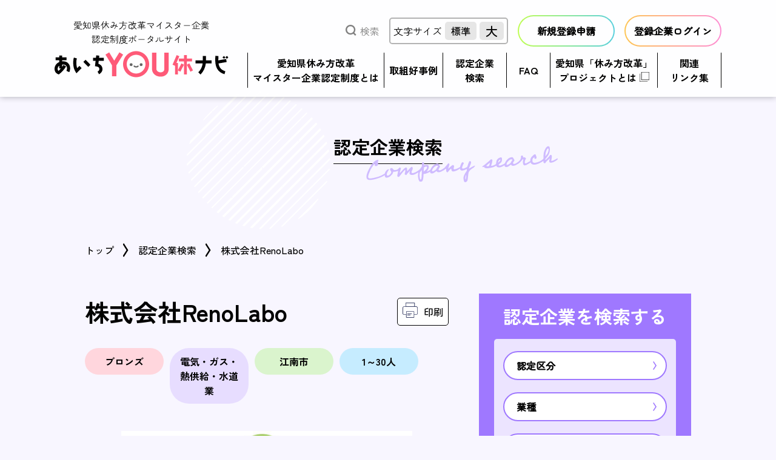

--- FILE ---
content_type: text/html; charset=UTF-8
request_url: https://aichi-meister.pref.aichi.jp/company/detail/177
body_size: 4891
content:
<!doctype html>
<html lang="ja">
<head>
<!-- Google tag (gtag.js) -->
<script async src="https://www.googletagmanager.com/gtag/js?id=G-ZNM9Q5VK59"></script>
<script>
  window.dataLayer = window.dataLayer || [];
  function gtag(){dataLayer.push(arguments);}
  gtag('js', new Date());

  gtag('config', 'G-ZNM9Q5VK59');
</script>
<meta http-equiv="X-UA-Compatible" content="IE=edge">
<meta charset="utf-8">
<meta name="viewport" content="width=device-width,user-scalable=yes,initial-scale=1">
<title>株式会社RenoLabo｜認定企業検索｜愛知県休み方改革マイスター企業認定制度ポータルサイト　あいちYOU休ナビ</title>
<meta name="description" content="">
<meta name="keywords" content="">
<meta name="format-detection" content="telephone=no">
<link rel="preconnect" href="https://fonts.googleapis.com">
<link rel="preconnect" href="https://fonts.gstatic.com" crossorigin>
<link href="https://fonts.googleapis.com/css2?family=Zen+Kaku+Gothic+New:wght@400;500;700;900&family=Zen+Maru+Gothic:wght@400;500&display=swap" rel="stylesheet">
<link rel="stylesheet" href="https://cdn.jsdelivr.net/npm/swiper@8/swiper-bundle.min.css">
<link rel="stylesheet" href="/assets/css/html5reset.css">
<link rel="stylesheet" href="/assets/css/style.css?1768452230">
<link rel="stylesheet" href="/assets/css/company.css?1768452230">
<link rel="stylesheet" href="/assets/css/add.css?1768452230">
<link rel="stylesheet" href="/assets/slick/slick.css">
<link rel="stylesheet" href="/assets/slick/slick-theme.css">
</head>

<body id="company" data-webroot="/">
<a id="top"></a>
<header class="header js-anime js-anime-fadein">
  <div class="inner_m">
    <div class="header-in">
            <p class="header-logo"><a href="/"><img src="/assets/img/common/logo.svg" alt="あいちYOU休ナビ"></a></p>
                  <div class="header-r">
        <div class="header-nav font-maru">
          <div class="header-search">
            <p class="header-search-btn"><i class="ico ico-search"></i>検索</p>
            <div class="header-search-popup">
              <script async src="https://cse.google.com/cse.js?cx=b4bc0a8e5f0df4c0a"></script>
              <div class="gcse-search"></div>
              <p class="header-search-close">×</p>
            </div>
          </div>
          <div class="header-size">
            <div class="header-size-in">
              <p>文字サイズ</p>
              <div class="header-size-btn"><span class="_normal">標準</span><span class="_large">大</span></div>
            </div>
          </div>
                  <a href="/register/" class="header-btn _registration"><span>新規登録申請</span></a> <a href="/mypage/login/" class="header-btn _login"><span>登録企業ログイン</span></a>
                </div>
        <nav class="gnav">
          <ul>
            <li><a href="/meister/">愛知県休み方改革<br>マイスター企業認定制度とは</a></li>
            <li><a href="/interview/">取組好事例</a></li>
                      <li><a href="/company/" class="_wide">認定企業<br>検索</a></li>
                      <li><a href="/faq/" class="_wide">FAQ</a></li>
            <li><a href="https://www.aichi-yasumikata.jp/" target="_blank"><span>愛知県「休み方改革」<br>プロジェクトとは<i class="ico ico-blank"></i></span></a></li>
            <li><a href="/links/" class="_wide">関連<br>リンク集</a></li>
                      <li class="gnav-sp"><a href="/register/">新規登録申請</a></li>
            <li class="gnav-sp"><a href="/mypage/login/">登録企業ログイン</a></li>
                    </ul>
        </nav>
      </div>
      <p class="header-menu"><span></span><span></span><span></span></p>
          </div>
  </div>
</header>
<!-- /header -->

<main class="main">

<section class="mainttl-area js-anime js-anime-fadein">
  <h1 class="cmn-headline"><span>認定企業検索
    <p><img src="/assets/img/company/bg_ttl.png" alt="company"></p>
    </span> </h1>
</section>
<!-- /mainttl -->

<nav class="topicpath js-anime js-anime-fadein">
  <div class="inner">
    <ol>
      <li><a href="/">トップ</a></li>
      <li><a href="/company/">認定企業検索</a></li>
      <li>株式会社RenoLabo</li>
    </ol>
  </div>
</nav>
<!-- /topicpath -->

<div class="detail">
  <div class="inner">
    <div class="mainflex js-anime js-anime-fadein">
      <div class="contents js-anime js-anime-fadein">
        <div class="detail-top">
          <h2 class="detail-heading">株式会社RenoLabo</h2>
          <p class="detail-print" onClick="window.print()"><i class="ico ico-print"></i>印刷</p>
        </div>
        <div class="category">
          <span class="cate-b">ブロンズ</span>
          <span class="cate-job">電気・ガス・熱供給・水道業</span>
          <span class="cate-area">江南市</span>
          <span class="cate-num">1～30人</span>
        </div>
              <ul class="detail-slider">
                  <li><figure><img src="/files/front/img/b56a6073cf1abea17db5a45c39ba60f6.jpg" alt="" class="w100"></figure></li>
                </ul>
              <table class="detail-table">
          <tr>
            <th>認定年度</th>
            <td>2023年</td>
          </tr>
          <tr>
            <th>認定区分</th>
            <td>ブロンズ</td>
          </tr>
          <tr>
            <th>所在地</th>
            <td>〒483-8278 愛知県江南市古知野町牧森216-1</td>
          </tr>
          <tr>
            <th>URL</th>
            <td><a href="https://www.renolabo-denki.com/" target="_blank">https://www.renolabo-denki.com/</a></td>
          </tr>
          <tr>
            <th>主たる業種</th>
            <td>電気・ガス・熱供給・水道業</td>
          </tr>
          <tr>
            <th>常時雇用する<br>
              従業員数</th>
            <td>3名</td>
          </tr>
          <tr>
            <th>業務内容</th>
            <td>電気の小売事業、江南市役所電気契約120施設<br />
一般家庭や工場などに低圧・高圧電力を販売<br />
</td>
          </tr>
        </table>
        
              <div class="detail-con _effort">
          <h3 class="detail-subheading"><img src="/assets/img/company/detail_h001.png" alt=""></h3>
                <div class="effort-table-box">
          <table class="effort-table">
            <tr>
              <th colspan="2" class="wid">平均年次有給休暇取得率 (※)</th>
              <td>135.2%</td>
            </tr>
                                        <tr>
              <th class="space"></th>
              <th class="wid02">平均有休取得率を<br class="only-pc">公表している資料<br>（社内報や業界誌等）</th>
              <td class="vam"><a href="/files/front/effort4/70d401904e8b2a0dbe3b906d21030575.pdf" target="_blank">ファイルを開く</a></td>
            </tr>
                            </table>
          <p class="mat10">※認定年度の前年度における取得率</p>
        </div>
                                </div>
              
      </div>
      
      <div class="sidenav js-anime js-anime-fadein">
      <form method="get" accept-charset="utf-8" action="/company/">        <div class="sidenav-search">
          <h2 class="side-heading">認定企業を検索する</h2>
          <div class="side-con">
            <ul class="side-link font-maru">
              <li>
                <div class="side-link-input">
                  <p>認定区分</p>
                </div>
                <div class="search-box _sel">
                  <p class="search-close"><img src="/assets/img/common/ico_close.svg" alt="CLOSE"></p>
                  <ul class="search-cond">
                                      <li><label><input type="checkbox" name="cc10" value="1" class="_chk" data-label="ブロンズ">ブロンズ（596）</label></li>
                                      <li><label><input type="checkbox" name="cc20" value="1" class="_chk" data-label="シルバー">シルバー（104）</label></li>
                                      <li><label><input type="checkbox" name="cc30" value="1" class="_chk" data-label="ゴールド">ゴールド（14）</label></li>
                                    </ul>
                </div>
              </li>
              <li>
                <div class="side-link-input">
                  <p>業種</p>
                </div>
                <div class="search-box _sel">
                  <p class="search-close"><img src="/assets/img/common/ico_close.svg" alt="CLOSE"></p>
                  <ul class="search-cond">
                                      <li><label><input type="checkbox" name="bz1" value="1" class="_chk" data-label="A. 農業、林業">A. 農業、林業（1）</label></li>
                                      <li><label><input type="checkbox" name="bz2" value="1" class="_chk" data-label="B. 漁業">B. 漁業（0）</label></li>
                                      <li><label><input type="checkbox" name="bz3" value="1" class="_chk" data-label="C. 鉱業、採石業、砂利採取業">C. 鉱業、採石業、砂利採取業（1）</label></li>
                                      <li><label><input type="checkbox" name="bz4" value="1" class="_chk" data-label="D. 建設業">D. 建設業（304）</label></li>
                                      <li><label><input type="checkbox" name="bz5" value="1" class="_chk" data-label="E. 製造業">E. 製造業（148）</label></li>
                                      <li><label><input type="checkbox" name="bz6" value="1" class="_chk" data-label="F. 電気・ガス・熱供給・水道業">F. 電気・ガス・熱供給・水道業（5）</label></li>
                                      <li><label><input type="checkbox" name="bz7" value="1" class="_chk" data-label="G. 情報通信業">G. 情報通信業（31）</label></li>
                                      <li><label><input type="checkbox" name="bz8" value="1" class="_chk" data-label="H. 運輸業、郵便業">H. 運輸業、郵便業（8）</label></li>
                                      <li><label><input type="checkbox" name="bz9" value="1" class="_chk" data-label="I. 卸売業・小売業">I. 卸売業・小売業（49）</label></li>
                                      <li><label><input type="checkbox" name="bz10" value="1" class="_chk" data-label="J. 金融業・保険業">J. 金融業・保険業（5）</label></li>
                                      <li><label><input type="checkbox" name="bz11" value="1" class="_chk" data-label="K. 不動産業、物品賃貸業">K. 不動産業、物品賃貸業（10）</label></li>
                                      <li><label><input type="checkbox" name="bz12" value="1" class="_chk" data-label="L. 学術研究、専門・技術サービス業">L. 学術研究、専門・技術サービス業（34）</label></li>
                                      <li><label><input type="checkbox" name="bz13" value="1" class="_chk" data-label="M. 宿泊業、飲食サービス業">M. 宿泊業、飲食サービス業（0）</label></li>
                                      <li><label><input type="checkbox" name="bz14" value="1" class="_chk" data-label="N. 生活関連サービス業、娯楽業">N. 生活関連サービス業、娯楽業（8）</label></li>
                                      <li><label><input type="checkbox" name="bz15" value="1" class="_chk" data-label="O. 教育、学習支援業">O. 教育、学習支援業（6）</label></li>
                                      <li><label><input type="checkbox" name="bz16" value="1" class="_chk" data-label="P. 医療、福祉">P. 医療、福祉（48）</label></li>
                                      <li><label><input type="checkbox" name="bz17" value="1" class="_chk" data-label="Q. 複合サービス業">Q. 複合サービス業（2）</label></li>
                                      <li><label><input type="checkbox" name="bz18" value="1" class="_chk" data-label="R. サービス業（他に分類されないもの）">R. サービス業（他に分類されないもの）（54）</label></li>
                                    </ul>
                </div>
              </li>
              <li>
                <div class="side-link-input">
                  <p>所在地</p>
                </div>
                <div class="search-box _sel">
                  <p class="search-close"><img src="/assets/img/common/ico_close.svg" alt="CLOSE"></p>
                  <div class="search-area-item">
                    <p><label><input type="checkbox" class="area-all">愛知県全域（714）</label></p>
                                      <dl class="_area1">
                      <dt>
                        <label><input type="checkbox" class="area-chk" data-area="1">名古屋（263）</label>
                      </dt>
                      <dd>
                        <ul>
                                                  <li><label><input type="checkbox" name="ct100" value="1" class="city-chk _chk" data-label="名古屋市">名古屋市（263）</label></li>
                                                </ul>
                      </dd>
                    </dl>
                                      <dl class="_area2">
                      <dt>
                        <label><input type="checkbox" class="area-chk" data-area="2">尾張北部（77）</label>
                      </dt>
                      <dd>
                        <ul>
                                                  <li><label><input type="checkbox" name="ct302" value="1" class="city-chk _chk" data-label="東郷町">東郷町（3）</label></li>
                                                  <li><label><input type="checkbox" name="ct342" value="1" class="city-chk _chk" data-label="豊山町">豊山町（1）</label></li>
                                                  <li><label><input type="checkbox" name="ct361" value="1" class="city-chk _chk" data-label="大口町">大口町（4）</label></li>
                                                  <li><label><input type="checkbox" name="ct362" value="1" class="city-chk _chk" data-label="扶桑町">扶桑町（2）</label></li>
                                                  <li><label><input type="checkbox" name="ct204" value="1" class="city-chk _chk" data-label="瀬戸市">瀬戸市（5）</label></li>
                                                  <li><label><input type="checkbox" name="ct206" value="1" class="city-chk _chk" data-label="春日井市">春日井市（25）</label></li>
                                                  <li><label><input type="checkbox" name="ct215" value="1" class="city-chk _chk" data-label="犬山市">犬山市（7）</label></li>
                                                  <li><label><input type="checkbox" name="ct217" value="1" class="city-chk _chk" data-label="江南市">江南市（7）</label></li>
                                                  <li><label><input type="checkbox" name="ct219" value="1" class="city-chk _chk" data-label="小牧市">小牧市（8）</label></li>
                                                  <li><label><input type="checkbox" name="ct226" value="1" class="city-chk _chk" data-label="尾張旭市">尾張旭市（2）</label></li>
                                                  <li><label><input type="checkbox" name="ct228" value="1" class="city-chk _chk" data-label="岩倉市">岩倉市（1）</label></li>
                                                  <li><label><input type="checkbox" name="ct229" value="1" class="city-chk _chk" data-label="豊明市">豊明市（6）</label></li>
                                                  <li><label><input type="checkbox" name="ct230" value="1" class="city-chk _chk" data-label="日進市">日進市（3）</label></li>
                                                  <li><label><input type="checkbox" name="ct234" value="1" class="city-chk _chk" data-label="北名古屋市">北名古屋市（2）</label></li>
                                                  <li><label><input type="checkbox" name="ct238" value="1" class="city-chk _chk" data-label="長久手市">長久手市（1）</label></li>
                                                </ul>
                      </dd>
                    </dl>
                                      <dl class="_area3">
                      <dt>
                        <label><input type="checkbox" class="area-chk" data-area="3">尾張西部（91）</label>
                      </dt>
                      <dd>
                        <ul>
                                                  <li><label><input type="checkbox" name="ct424" value="1" class="city-chk _chk" data-label="大治町">大治町（1）</label></li>
                                                  <li><label><input type="checkbox" name="ct425" value="1" class="city-chk _chk" data-label="蟹江町">蟹江町（5）</label></li>
                                                  <li><label><input type="checkbox" name="ct427" value="1" class="city-chk _chk" data-label="飛島村">飛島村（1）</label></li>
                                                  <li><label><input type="checkbox" name="ct203" value="1" class="city-chk _chk" data-label="一宮市">一宮市（43）</label></li>
                                                  <li><label><input type="checkbox" name="ct208" value="1" class="city-chk _chk" data-label="津島市">津島市（3）</label></li>
                                                  <li><label><input type="checkbox" name="ct220" value="1" class="city-chk _chk" data-label="稲沢市">稲沢市（17）</label></li>
                                                  <li><label><input type="checkbox" name="ct232" value="1" class="city-chk _chk" data-label="愛西市">愛西市（4）</label></li>
                                                  <li><label><input type="checkbox" name="ct233" value="1" class="city-chk _chk" data-label="清須市">清須市（3）</label></li>
                                                  <li><label><input type="checkbox" name="ct235" value="1" class="city-chk _chk" data-label="弥富市">弥富市（10）</label></li>
                                                  <li><label><input type="checkbox" name="ct237" value="1" class="city-chk _chk" data-label="あま市">あま市（4）</label></li>
                                                </ul>
                      </dd>
                    </dl>
                                      <dl class="_area4">
                      <dt>
                        <label><input type="checkbox" class="area-chk" data-area="4">知多（51）</label>
                      </dt>
                      <dd>
                        <ul>
                                                  <li><label><input type="checkbox" name="ct441" value="1" class="city-chk _chk" data-label="阿久比町">阿久比町（2）</label></li>
                                                  <li><label><input type="checkbox" name="ct442" value="1" class="city-chk _chk" data-label="東浦町">東浦町（7）</label></li>
                                                  <li><label><input type="checkbox" name="ct445" value="1" class="city-chk _chk" data-label="南知多町">南知多町（1）</label></li>
                                                  <li><label><input type="checkbox" name="ct446" value="1" class="city-chk _chk" data-label="美浜町">美浜町（1）</label></li>
                                                  <li><label><input type="checkbox" name="ct447" value="1" class="city-chk _chk" data-label="武豊町">武豊町（2）</label></li>
                                                  <li><label><input type="checkbox" name="ct205" value="1" class="city-chk _chk" data-label="半田市">半田市（16）</label></li>
                                                  <li><label><input type="checkbox" name="ct216" value="1" class="city-chk _chk" data-label="常滑市">常滑市（1）</label></li>
                                                  <li><label><input type="checkbox" name="ct222" value="1" class="city-chk _chk" data-label="東海市">東海市（13）</label></li>
                                                  <li><label><input type="checkbox" name="ct223" value="1" class="city-chk _chk" data-label="大府市">大府市（4）</label></li>
                                                  <li><label><input type="checkbox" name="ct224" value="1" class="city-chk _chk" data-label="知多市">知多市（4）</label></li>
                                                </ul>
                      </dd>
                    </dl>
                                      <dl class="_area5">
                      <dt>
                        <label><input type="checkbox" class="area-chk" data-area="5">西三河（167）</label>
                      </dt>
                      <dd>
                        <ul>
                                                  <li><label><input type="checkbox" name="ct202" value="1" class="city-chk _chk" data-label="岡崎市">岡崎市（24）</label></li>
                                                  <li><label><input type="checkbox" name="ct209" value="1" class="city-chk _chk" data-label="碧南市">碧南市（17）</label></li>
                                                  <li><label><input type="checkbox" name="ct210" value="1" class="city-chk _chk" data-label="刈谷市">刈谷市（16）</label></li>
                                                  <li><label><input type="checkbox" name="ct211" value="1" class="city-chk _chk" data-label="豊田市">豊田市（53）</label></li>
                                                  <li><label><input type="checkbox" name="ct212" value="1" class="city-chk _chk" data-label="安城市">安城市（19）</label></li>
                                                  <li><label><input type="checkbox" name="ct213" value="1" class="city-chk _chk" data-label="西尾市">西尾市（23）</label></li>
                                                  <li><label><input type="checkbox" name="ct225" value="1" class="city-chk _chk" data-label="知立市">知立市（7）</label></li>
                                                  <li><label><input type="checkbox" name="ct227" value="1" class="city-chk _chk" data-label="高浜市">高浜市（1）</label></li>
                                                  <li><label><input type="checkbox" name="ct236" value="1" class="city-chk _chk" data-label="みよし市">みよし市（3）</label></li>
                                                  <li><label><input type="checkbox" name="ct501" value="1" class="city-chk _chk" data-label="幸田町">幸田町（4）</label></li>
                                                </ul>
                      </dd>
                    </dl>
                                      <dl class="_area6">
                      <dt>
                        <label><input type="checkbox" class="area-chk" data-area="6">東三河（51）</label>
                      </dt>
                      <dd>
                        <ul>
                                                  <li><label><input type="checkbox" name="ct201" value="1" class="city-chk _chk" data-label="豊橋市">豊橋市（28）</label></li>
                                                  <li><label><input type="checkbox" name="ct207" value="1" class="city-chk _chk" data-label="豊川市">豊川市（11）</label></li>
                                                  <li><label><input type="checkbox" name="ct214" value="1" class="city-chk _chk" data-label="蒲郡市">蒲郡市（3）</label></li>
                                                  <li><label><input type="checkbox" name="ct231" value="1" class="city-chk _chk" data-label="田原市">田原市（9）</label></li>
                                                </ul>
                      </dd>
                    </dl>
                                      <dl class="_area7">
                      <dt>
                        <label><input type="checkbox" class="area-chk" data-area="7">奥三河（14）</label>
                      </dt>
                      <dd>
                        <ul>
                                                  <li><label><input type="checkbox" name="ct561" value="1" class="city-chk _chk" data-label="設楽町">設楽町（3）</label></li>
                                                  <li><label><input type="checkbox" name="ct562" value="1" class="city-chk _chk" data-label="東栄町">東栄町（4）</label></li>
                                                  <li><label><input type="checkbox" name="ct563" value="1" class="city-chk _chk" data-label="豊根村">豊根村（0）</label></li>
                                                  <li><label><input type="checkbox" name="ct221" value="1" class="city-chk _chk" data-label="新城市">新城市（7）</label></li>
                                                </ul>
                      </dd>
                    </dl>
                                    </div>
                </div>
              </li>
              <li>
                <div class="side-link-input">
                  <p>社員数</p>
                </div>
                <div class="search-box _sel">
                  <p class="search-close"><img src="/assets/img/common/ico_close.svg" alt="CLOSE"></p>
                  <ul class="search-cond">
                                      <li><label><input type="checkbox" name="ep1" value="1" class="_chk" data-label="1～30人">1～30人（330）</label></li>
                                      <li><label><input type="checkbox" name="ep2" value="1" class="_chk" data-label="31～100人">31～100人（236）</label></li>
                                      <li><label><input type="checkbox" name="ep3" value="1" class="_chk" data-label="101～300人">101～300人（131）</label></li>
                                      <li><label><input type="checkbox" name="ep4" value="1" class="_chk" data-label="301人以上">301人以上（17）</label></li>
                                    </ul>
                </div>
              </li>
              <li>
                <input type="text" name="fw" class="free _txt" placeholder="フリーワード"/>              </li>
            </ul>
          </div>
          <p class="side-btn font-maru">
            <button>検索（<span class="search-total"></span> 件）<i class="ico ico-search-pp"></i></button>
          </p>
        </div>
      </form>      
              <div class="sidenav-company">
          <h2 class="side-heading">同じ業種の認定企業</h2>
          <ul>
                      <li>
              <a href="/company/detail/1041">
                <figure><img src="/files/front/img/8c4ef8608b3792cdb22a230d311617a9.png" alt="" class="w100"></figure>
                <dl>
                  <dt>日電株式会社</dt>
                  <dd>電気工事全般及び空調設備工事、電気施設の保守・管理<br />
公共施設、工場、病院、商業施設などを中心に電気工事、空調工事などの設計・施工を行っています。<br />
<br />
<br />
</dd>
                </dl>
              </a>
            </li>
                      <li>
              <a href="/company/detail/1268">
                <figure><img src="/files/front/img/693f781cbc8c77920b050eaea45f39ab.jpg" alt="" class="w100"></figure>
                <dl>
                  <dt>株式会社 西友電気</dt>
                  <dd>愛知県を中心に新築・既存のビルや工場など大型施設における電気設備の施工と保守メンテナンスを行っている会社です。安全衛生管理に努め、高い技術力のある優れた人材を育成して、高品質な施工を行っています。</dd>
                </dl>
              </a>
            </li>
                    </ul>
        </div>
              
      </div>
    </div>
  </div>
</div>

</main><!-- /main -->

<footer class="footer js-anime js-anime-fadein">
  <div class="inner">
    <div class="footer-info">
      <p class="footer-addr">愛知県労働局労働福祉課　労使関係グループ<br>〒460-8501 愛知県名古屋市中区三の丸三丁目1番2号</p>
      <nav class="footer-nav">
        <ul>
          <li><a href="https://twitter.com/share?url=https://aichi-meister.pref.aichi.jp/company/detail/177" target="_blank"><img src="/assets/img/common/sns_twitter.svg" alt="Twitter"></a></li>
          <li><a href="https://social-plugins.line.me/lineit/share?url=https://aichi-meister.pref.aichi.jp/company/detail/177" target="_blank"><img src="/assets/img/common/sns_line.svg" alt="LINE"></a></li>
          <li><a href="https://www.facebook.com/share.php?u=https://aichi-meister.pref.aichi.jp/company/detail/177" target="_blank"><img src="/assets/img/common/sns_facebook.svg" alt="Facebook"></a></li>
        </ul>
        <p><a href="https://www.pref.aichi.jp/" target="_blank"><img src="/assets/img/common/b_aichi.png" alt="愛知県"></a></p>
      </nav>
    </div>
    <p class="footer-copy">Copyright (C)2023Aichi Prefecture. All rights reserved.</p>
  </div>
</footer><!-- /footer -->

<p class="pagetop"><a href="#top"><img src="/assets/img/common/pagetop.svg" alt="ページトップへ"></a></p>

<script src="https://cdn.jsdelivr.net/npm/swiper@8/swiper-bundle.min.js"></script>
<script src="/assets/js/jquery-3.6.0.min.js"></script>
<script src="/assets/js/jquery.cookie.js"></script>
<script src="/assets/js/jquery.lib.js?v=1.0.0"></script>
<script src="/assets/js/jquery.proj.js?1768452230"></script>
<script src="/assets/js/jquery.heightLine.js"></script>
<script src="/assets/slick/slick.js"></script> 
</body>
</html>

--- FILE ---
content_type: text/css
request_url: https://aichi-meister.pref.aichi.jp/assets/css/style.css?1768452230
body_size: 5742
content:
@charset "UTF-8";
.font-maru { font-family: 'Zen Maru Gothic', sans-serif; }

* { -webkit-box-sizing: border-box; -moz-box-sizing: border-box; box-sizing: border-box; word-wrap: break-word; }

html { font-size: 62.5%; }
@media screen and (max-width: 750px) { html { font-size: 2.375vw; } }

body { font-family: 'Zen Kaku Gothic New', YuGothicM, YuGothic, "ヒラギノ角ゴ Pro", "Hiragino Kaku Gothic Pro", "メイリオ", "Meiryo", sans-serif; font-size: 1.6rem; font-weight: 500; -webkit-text-size-adjust: 100%; }
@media screen and (max-width: 750px) { body { font-size: 1.6rem; } }

li { list-style: none; }

img { max-width: 100%; vertical-align: bottom; }

video { max-width: 100%; }

a:hover { text-decoration: none; }

button { padding: 0; border: none; background: none; font-family: inherit; font-size: 1.6rem; cursor: pointer; }
@media screen and (max-width: 750px) { button { font-size: 1.6rem; } }

input[type="text"], input[type="password"], input[type="tel"], input[type="email"], textarea { font-family: inherit; font-size: 1.6rem; }
@media screen and (max-width: 750px) { input[type="text"], input[type="password"], input[type="tel"], input[type="email"], textarea { font-size: 1.6rem; } }

select { font-family: inherit; }

.only-pc { display: block; }
@media screen and (max-width: 750px) { .only-pc { display: none; } }

.only-sp { display: none; }
@media screen and (max-width: 750px) { .only-sp { display: block; } }

img.only-pc, span.only-pc { display: inline; }
@media screen and (max-width: 750px) { img.only-pc, span.only-pc { display: none; } }
img.only-sp, span.only-sp { display: none; }
@media screen and (max-width: 750px) { img.only-sp, span.only-sp { display: inline; } }

table.only-pc { display: table; }
@media screen and (max-width: 750px) { table.only-pc { display: none; } }
table.only-sp { display: none; }
@media screen and (max-width: 750px) { table.only-sp { display: table; } }

.js-tel { color: #000 !important; text-decoration: none; cursor: default; }

.pagetop { position: fixed; bottom: 20px; right: 20px; z-index: 9999; opacity: 0; transition: all .5s; transform: translateY(100px); }
.pagetop.is-show { opacity: 1; transform: translateY(0); }

.main { position: relative; z-index: 1; line-height: 1.5; }

/* ------------------------------ ヘッダー
------------------------------ */
.header { position: relative; z-index: 9999; height: 160px; padding: 25px 0 10px; background-color: #fff; box-shadow: 0 0 10px rgba(0, 0, 0, 0.3); }
@media screen and (max-width: 1000px) { .header { height: 100px; padding: 10px 0 0; } }
.header .header-in { display: flex; justify-content: space-between; }
@media screen and (max-width: 1000px) { .header .header-in { align-items: center; } }
.header .header-logo { margin-right: 1em; padding-top: 10px; }
@media screen and (max-width: 1000px) { .header .header-logo { padding-top: 0; }
  .header .header-logo img { height: 80px; } }
.header .header-nav { display: flex; justify-content: flex-end; }
@media screen and (max-width: 1000px) { .header .header-nav { display: none; } }
.header .header-nav .header-search { position: relative; display: flex; }
.header .header-nav .header-search .header-search-btn { display: flex; align-items: center; color: #808080; font-weight: 400; cursor: pointer; }
.header .header-nav .header-search .header-search-btn .ico { margin-right: 0.5em; }
.header .header-nav .header-search .header-search-popup { display: none; position: absolute; top: 0; right: 0; z-index: 10; width: 20em; padding: 1em 0.75em; background-color: #fff; box-shadow: 0 0 5px rgba(0, 0, 0, 0.2); }
.header .header-nav .header-search .header-search-popup._show { display: flex; align-items: center; }
.header .header-nav .header-search .header-search-popup #___gcse_0 { flex: 1; }
.header .header-nav .header-search .header-search-popup .gsc-control-cse { padding: 0; background-color: transparent; }
.header .header-nav .header-search .header-search-popup .gsc-search-box { margin-bottom: 0; }
.header .header-nav .header-search .header-search-popup table.gsc-search-box td.gsc-input { padding-right: 5px; }
.header .header-nav .header-search .header-search-popup .header-search-close { width: 1.5em; margin-left: 0.5em; border-radius: 1em; background-color: #000; color: #fff; line-height: 1.5em; text-align: center; cursor: pointer; }
.header .header-nav .header-size { display: flex; align-items: center; }
.header .header-nav .header-size .header-size-in { display: flex; align-items: center; margin-left: 1em; padding: 5px; border: 2px solid #b3b3b3; border-radius: 5px; }
.header .header-nav .header-size p { font-weight: 400; }
.header .header-nav .header-size .header-size-btn { display: flex; }
.header .header-nav .header-size .header-size-btn span { display: flex; justify-content: center; align-items: center; margin-left: 5px; padding: 5px 10px; border-radius: 5px; background-color: #e6e6e6; cursor: pointer; }
.header .header-nav .header-size .header-size-btn span._large { font-size: 2rem; }
.header .header-nav .header-size .header-size-btn span:hover, .header .header-nav .header-size .header-size-btn span._current { background-color: #ff5a64; color: #fff; }
.header .header-nav .header-btn { display: block; width: 10em; margin-left: 1em; padding: 2px; border-radius: 2em; color: #000; font-weight: 700; text-decoration: none; }
.header .header-nav .header-btn._registration { background: #bfff53; background: linear-gradient(90deg, #bfff53 0%, #59d0dd 100%); }
.header .header-nav .header-btn._login { background: #ffc553; background: linear-gradient(90deg, #ffc553 0%, #ff8dd4 100%); }
.header .header-nav .header-btn span { display: block; padding: 1em 0; border-radius: 2em; background-color: #fff; text-align: center; }
.header .header-nav .header-btn:hover span { background-color: transparent; color: #fff; text-shadow: 0 0 5px rgba(0, 0, 0, 0.5); }
.header .gnav { margin-top: 10px; }
@media screen and (max-width: 1000px) { .header .gnav { display: none; position: absolute; top: 100px; left: 0; width: 100%; margin-top: 0; border-top: 1px solid #000; background-color: #fff; } }
.header .gnav.is-show { display: block; }
.header .gnav ul { display: flex; justify-content: flex-end; font-weight: 700; line-height: 1.5; white-space: nowrap; }
@media screen and (max-width: 1000px) { .header .gnav ul { display: block; white-space: initial; } }
.header .gnav ul li { position: relative; display: flex; margin-left: -1px; border-left: 1px solid #000; border-right: 1px solid #000; }
@media screen and (max-width: 1000px) { .header .gnav ul li { display: block; margin-left: 0; border-left: none; border-right: none; border-bottom: 1px solid #000; } }
.header .gnav ul li.gnav-sp { display: none; }
@media screen and (max-width: 1000px) { .header .gnav ul li.gnav-sp { display: block; } }
.header .gnav ul li a { display: flex; justify-content: center; align-items: center; padding: 5px 0.5em; color: #000; text-align: center; text-decoration: none; }
@media screen and (max-width: 1000px) { .header .gnav ul li a { display: block; padding: 1em 1.25em; } }
.header .gnav ul li a._wide { padding-left: 1.25em; padding-right: 1.25em; }
@media screen and (max-width: 1100px) { .header .gnav ul li a._wide { padding-left: 0.5em; padding-right: 0.5em; } }
@media screen and (max-width: 1000px) { .header .gnav ul li a._wide { padding-left: 1.25em; padding-right: 1.25em; } }
@media screen and (max-width: 1000px) { .header .gnav ul li a br { display: none; } }
.header .gnav ul li:hover { z-index: 1; border-left-color: #fff; border-right-color: #fff; background-color: #ff5a78; }
.header .gnav ul li:hover a { color: #fff; }
.header .gnav ul li:hover .ico-blank::before { background-image: url("../img/common/ico_blank_w.svg"); }
.header .header-menu { display: none; }
@media screen and (max-width: 1000px) { .header .header-menu { position: relative; display: block; width: 60px; height: 60px; background-color: #ff5a78; cursor: pointer; }
  .header .header-menu span { position: absolute; top: 50%; left: 10px; width: calc(100% - 20px); height: 2px; margin-top: -1px; background-color: #fff; transition: all .5s; }
  .header .header-menu span:nth-child(1) { margin-top: -11px; }
  .header .header-menu span:nth-child(3) { margin-top: 10px; } }

@media screen and (max-width: 1000px) { .js-menuopen .header .header-menu span:nth-child(1) { transform: translateY(10px) rotate(225deg); }
  .js-menuopen .header .header-menu span:nth-child(2) { opacity: 0; }
  .js-menuopen .header .header-menu span:nth-child(3) { transform: translateY(-10px) rotate(-225deg); } }

/* ------------------------------ ページタイトル
------------------------------ */
.mainttl-area { padding: 60px 0 100px; }
@media screen and (max-width: 750px) { .mainttl-area { padding: 60px 0; } }

/* ------------------------------ ぱんくず
------------------------------ */
.topicpath ol { display: flex; flex-wrap: wrap; margin-bottom: 60px; }
.topicpath ol li { margin-right: 40px; }
@media screen and (max-width: 750px) { .topicpath ol li { font-size: 1.2rem; } }
.topicpath ol li a { position: relative; text-decoration: none; color: #000; }
.topicpath ol li a::after { content: ''; position: absolute; top: 50%; right: 0; background: url("../img/common/arrow.svg") no-repeat right center; background-size: cover; width: 9px; height: 23px; margin-top: -11px; margin-right: -24px; }

/* ------------------------------ フッター
------------------------------ */
.footer { padding: 50px 0; background-color: #fff; }
@media screen and (max-width: 750px) { .footer { padding: 2.5em 0; } }
.footer .footer-info { display: flex; justify-content: space-between; padding-top: 20px; border-top: 1px solid #000; }
@media screen and (max-width: 750px) { .footer .footer-info { display: block; padding-top: 2em; } }
.footer .footer-addr { margin-top: 20px; font-size: 1.3rem; line-height: 1.5; }
@media screen and (max-width: 750px) { .footer .footer-addr { margin-top: 0; margin-bottom: 2em; } }
.footer .footer-nav ul { display: flex; justify-content: flex-end; margin-bottom: 40px; }
@media screen and (max-width: 750px) { .footer .footer-nav ul { justify-content: space-between; margin-bottom: 1em; } }
.footer .footer-nav ul li { margin-left: 1.5em; }
@media screen and (max-width: 750px) { .footer .footer-nav ul li { margin: 0 0.5em; } }
.footer .footer-nav p { text-align: right; }
@media screen and (max-width: 750px) { .footer .footer-nav p { text-align: center; } }
.footer .footer-copy { margin-top: -1em; color: #999999; font-size: 1.3rem; text-align: center; }
@media screen and (max-width: 750px) { .footer .footer-copy { margin-top: 2em; } }

@media print { .header { display: none; }
  .footer { display: none; } }
.inner { max-width: 1040px; margin: 0 auto; padding: 0 20px; }
@media screen and (max-width: 750px) { .inner { padding: 0 4%; } }

.inner_m { max-width: 1140px; margin: 0 auto; padding: 0 20px; }
@media screen and (max-width: 750px) { .inner_m { padding: 0 4%; } }

.inner_l { max-width: 1240px; margin: 0 auto; padding: 0 20px; }
@media screen and (max-width: 750px) { .inner_l { padding: 0 4%; } }

.inner_s { max-width: 900px; margin: 0 auto; }

.tab { display: none; }

.tab.active { display: block; }

.txt-cap { padding-left: 1em; text-indent: -1em; }

.txt-red { color: #ff5a78; }

.txt-orange { color: #ff8833; }

.mainttl-area .cmn-headline span p { z-index: 99; position: absolute; bottom: 0; right: 0; }

.mainflex { display: flex; align-items: flex-start; justify-content: space-between; flex-direction: row-reverse; margin: 0 auto 70px; }
@media screen and (max-width: 750px) { .mainflex { display: block; } }
.mainflex .sidenav { position: sticky; top: 0; right: 0; width: 350px; }
@media screen and (max-width: 750px) { .mainflex .sidenav { position: static; width: 100%; margin-bottom: 40px; } }
.mainflex .sidenav .sidenav-search { padding: 0 25px 30px; }
.mainflex .sidenav .side-heading { padding: 15px 0; font-size: 3rem; font-weight: 700; color: #fff; text-align: center; }
@media screen and (max-width: 750px) { .mainflex .sidenav .side-heading { font-size: 2rem; } }
.mainflex .sidenav .side-con { padding: 20px 15px; border-radius: 5px; }
.mainflex .sidenav .side-link li { margin-bottom: 20px; }
.mainflex .sidenav .side-link li:last-child { margin-bottom: 0; }
.mainflex .sidenav .side-link li a, .mainflex .sidenav .side-link li button { display: block; text-decoration: none; width: 100%; padding: 15px 20px; font-size: 1.6rem; color: #000; font-weight: 700; border-radius: 2em; text-align: left; }
.mainflex .contents { flex: 1; margin-right: 50px; }
@media screen and (max-width: 750px) { .mainflex .contents { width: 100%; margin-right: 0; } }

.cmn-headline { margin-bottom: 30px; text-align: center; }
@media screen and (max-width: 750px) { .cmn-headline { margin-bottom: 40px; } }
.cmn-headline span { position: relative; display: inline-block; font-size: 3rem; }
@media screen and (max-width: 750px) { .cmn-headline span { font-size: 2.4rem; } }
.cmn-headline span::before { content: ''; position: absolute; bottom: -5px; right: 0; background-repeat: no-repeat; background-size: contain; transform: translate(50%, 50%); }
.cmn-headline span::after { content: ''; position: relative; z-index: 1; display: block; width: 100%; height: 1px; margin-top: 5px; background-color: #000; }

.cmn-ttl { margin-bottom: 20px; font-size: 3rem; font-weight: 700; }
@media screen and (max-width: 750px) { .cmn-ttl { font-size: 2.4rem; } }

.cmn-heading { margin-bottom: 20px; padding: 15px 20px; background-color: #1ab2ff; font-size: 2.5rem; font-weight: 700; color: #fff; }
@media screen and (max-width: 750px) { .cmn-heading { font-size: 2rem; } }

.cmn-subheading { margin-bottom: 20px; padding-bottom: 10px; border-bottom: 1px solid #000; font-size: 2.0rem; font-weight: 700; }
@media screen and (max-width: 750px) { .cmn-subheading { font-size: 1.8rem; } }

.cmn-txtfig { display: flex; justify-content: space-between; margin-bottom: 40px; }
@media screen and (max-width: 750px) { .cmn-txtfig { display: block; } }
.cmn-txtfig.reverse { flex-direction: row-reverse; }
.cmn-txtfig .cmn-txtfig-fig { width: 48.8888888889%; }
@media screen and (max-width: 750px) { .cmn-txtfig .cmn-txtfig-fig { width: 100%; margin-bottom: 20px; } }
.cmn-txtfig .cmn-txtfig-txt { width: 48.8888888889%; }
@media screen and (max-width: 750px) { .cmn-txtfig .cmn-txtfig-txt { width: 100%; } }

.cmn-fig figcaption { margin-top: 5px; text-align: center; }

.cmn-fig01 li { margin-bottom: 40px; text-align: center; }

.cmn-fig02 { display: flex; flex-wrap: wrap; }
.cmn-fig02 li { width: 48.8888888889%; margin-right: 2.2222222222%; margin-bottom: 40px; }
.cmn-fig02 li:nth-child(2n) { margin-right: 0; }
.cmn-fig02 li:last-child { margin-right: 0; }

.cmn-fig03 { display: flex; flex-wrap: wrap; }
.cmn-fig03 li { width: 32%; margin-right: 2%; margin-bottom: 40px; }
.cmn-fig03 li:nth-child(3n) { margin-right: 0; }
.cmn-fig03 li:last-child { margin-right: 0; }

.cmn-yt .cmn-yt-movie { position: relative; width: 100%; padding-bottom: 56%; height: 0; overflow: hidden; border: 1px solid #000; }
.cmn-yt .cmn-yt-movie iframe { position: absolute; top: 0; left: 0; width: 100%; height: 100%; }
.cmn-yt .cmn-yt-cap { margin-top: 5px; text-align: center; }

.cmn-btn { display: inline-block; padding: 0.5em 1em 0.5em 1.5em; border: 2px solid #000; border-radius: 2em; background-color: #fff; color: #000; font-weight: 700; text-decoration: none; }
.cmn-btn span { display: inline-flex; align-items: center; }
.cmn-btn span::after { content: ''; display: block; width: 8px; height: 19px; margin-left: 0.75em; background: url("../img/common/arrow.svg") no-repeat; background-size: contain; }
.cmn-btn:hover { color: #fff; }
.cmn-btn:hover span::after { background-image: url("../img/common/arrow_w.svg") !important; }

.cmn-btn-list { text-align: center; }

.cmn-link { display: flex; align-items: center; justify-content: center; text-decoration: none; margin-bottom: 40px; padding: 20px; border: 1px solid #000; background-color: #fff; font-size: 2rem; color: #000; font-weight: 700; text-align: center; }
@media screen and (max-width: 750px) { .cmn-link { font-size: 1.6rem; } }
.cmn-link .ico { width: 43px; margin-right: 40px; }
@media screen and (max-width: 750px) { .cmn-link .ico { width: 30px; margin-right: 10px; } }

.news-list { max-width: 700px; margin: 0 auto 50px; }
.news-list li { margin-bottom: 1em; }
.news-list li .news-item { display: flex; align-items: center; color: #000; text-decoration: none; }
@media screen and (max-width: 750px) { .news-list li .news-item { flex-wrap: wrap; } }
.news-list li .news-item-date { width: 8em; }
.news-list li .news-tag { margin-right: 2em; }
.news-list li .news-item-ttl { flex: 1; }
@media screen and (max-width: 750px) { .news-list li .news-item-ttl { flex: initial; width: 100%; margin-top: 0.5em; } }

.news-tag { display: flex; }
.news-tag span { display: inline-block; min-width: 7em; padding: 0.25em 0.5em; color: #fff; font-weight: 700; text-align: center; }
.news-tag span._info { background-color: #00b4c6; }
.news-tag span._event { background-color: #ff5a78; }
.news-tag span._other { background-color: #999999; }

.pager { display: flex; align-items: center; justify-content: center; }
.pager p { width: 12px; margin: 0 18px; }
@media screen and (max-width: 750px) { .pager p { margin: 0 9px; } }
.pager ol { display: flex; align-items: center; justify-content: center; }
.pager ol li { margin: 0 18px; font-size: 3rem; font-weight: 700; }
@media screen and (max-width: 750px) { .pager ol li { margin: 0 9px; } }
.pager ol li a { position: relative; display: block; text-decoration: none; }
.pager ol li a:hover::before, .pager ol li a.active::before { content: ''; position: absolute; bottom: 0; left: 0; width: 100%; height: 4px; }

/* ------------------------------ フォーム共通
------------------------------ */
.form-heading { margin-bottom: 40px; padding-bottom: 10px; border-bottom: 1px solid #000; font-size: 2.5rem; font-weight: 700; }
@media screen and (max-width: 750px) { .form-heading { font-size: 2rem; } }
.form-heading p { margin-top: 10px; padding-bottom: 10px; font-size: 1.6rem; font-weight: bold; }
.form-heading p a { text-decoration: none; font-weight: 900; }
.form-heading small { font-size: 1.4rem; }
@media screen and (max-width: 750px) { .form-heading small { display: block; } }

.form-subheading { padding: 8px 5px; font-size: 2.5rem; font-weight: 700; color: #fff; text-align: center; line-height: 1; }
@media screen and (max-width: 750px) { .form-subheading { font-size: 2rem; } }

.form-btn { width: 100%; max-width: 120px; padding: 10px 15px; background-color: #fff; border: 1px solid #000; text-align: center; font-weight: 700; color: #000; line-height: 1; border-radius: 2em; cursor: pointer; }
.form-btn._wid { max-width: 180px; }

.form-btn02 { width: 100%; max-width: 120px; padding: 10px 15px; text-align: center; font-weight: 700; color: #fff; line-height: 1; border-radius: 2em; cursor: pointer; }

.form-step { margin-bottom: 40px; }
.form-step ul { display: flex; justify-content: center; }
.form-step ul li:nth-child(odd) { border: 1px solid #000; background-color: #fff; }
.form-step ul li:nth-child(odd) .form-step-txt { display: flex; align-items: center; justify-content: center; width: 100%; height: 100%; color: #000; font-size: 2.0rem; font-weight: 700; text-align: center; text-decoration: none; line-height: 1.2; }
@media screen and (max-width: 750px) { .form-step ul li:nth-child(odd) .form-step-txt { font-size: 1.4rem; } }
.form-step ul li:nth-child(even) { display: flex; align-items: center; justify-content: center; justify-content: center; }
.form-step ul li.active .form-step-txt { color: #fff; }
.form-step p { margin-top: 40px; }

.form-box { max-width: 900px; margin: 0 auto 50px; padding: 40px 45px; background-color: #fff; }
@media screen and (max-width: 750px) { .form-box { padding: 40px 4.347826087%; } }

.form-input dl { display: flex; align-items: center; justify-content: space-between; margin-bottom: 40px; }
@media screen and (max-width: 750px) { .form-input dl { display: block; } }
.form-input dl.fs { align-items: flex-start; }
.form-input dl.fs dt { padding-top: 1em; }
@media screen and (max-width: 750px) { .form-input dl.fs dt { padding-top: 0; } }
.form-input dl dt { display: flex; align-items: center; justify-content: space-between; width: 14em; padding-right: 20px; }
@media screen and (max-width: 750px) { .form-input dl dt { width: 100%; margin-bottom: 20px; padding-right: 0; } }
.form-input dl dt p { color: #727171; }
.form-input dl dt span { color: #ff5a78; }
.form-input dl dd { flex: 1; }
.form-input dl dd input, .form-input dl dd textarea { width: 100%; padding: 10px; color: #000; }
.form-input dl dd p { margin-top: 5px; font-size: 1.3rem; }
.form-input dl dd a { text-decoration: none; font-size: 1.6rem; }

.effort .form-heading { margin-bottom: 20px; }
.effort .effort-box._file { margin-bottom: 90px; }
.effort .effort-box .effort-lead { margin-bottom: 20px; }
.effort .effort-box .effort-lead small { font-size: 1.3rem; }
.effort .effort-box .effort-lead img { width: 32px; }
.effort .effort-box .effort-list { display: flex; margin-bottom: 90px; }
@media screen and (max-width: 750px) { .effort .effort-box .effort-list { justify-content: center; } }
.effort .effort-box .effort-list li { width: 100%; max-width: 180px; margin-right: 55px; }
@media screen and (max-width: 750px) { .effort .effort-box .effort-list li { margin-right: 10px; } }
.effort .effort-box .effort-list li:last-child { margin-right: 0; }
.effort .effort-box .effort-list li input[type=checkbox] { display: none; }
.effort .effort-box .effort-list li .label { display: inline-block; width: 100%; padding: 15px; text-align: center; cursor: pointer; color: #000; background-color: #fff; border: 1px solid #000; border-radius: 2em; font-size: 2.0rem; font-weight: 700; line-height: 1; }
@media screen and (max-width: 750px) { .effort .effort-box .effort-list li .label { font-size: 1.4rem; } }
.effort .form-box { padding-top: 120px; }
@media screen and (max-width: 750px) { .effort .form-box { padding-top: 30px; } }
.effort .form-box .effort-box { position: relative; margin-top: 120px; padding-bottom: 30px; }
@media screen and (max-width: 750px) { .effort .form-box .effort-box { margin-top: 0; } }
.effort .form-box .effort-box:first-child { margin-top: 0; }
.effort .form-box .effort-box .effort-heading { position: absolute; top: 0; left: 0; display: flex; align-items: center; margin-top: -90px; margin-left: -60px; }
@media screen and (max-width: 750px) { .effort .form-box .effort-box .effort-heading { position: static; margin: 0 0 20px; display: block; } }
.effort .form-box .effort-box .effort-heading h3 { position: relative; padding: 20px 35px 20px 45px; font-size: 2.6rem; font-weight: 700; line-height: 1; color: #fff; }
@media screen and (max-width: 750px) { .effort .form-box .effort-box .effort-heading h3 { padding: 15px 20px; font-size: 1.6rem; } }
.effort .form-box .effort-box .effort-heading h3::before { content: ''; position: absolute; top: 0; left: 0; background: url("../img/common/bg_ttl.png"); width: 16px; height: 16px; margin-top: -16px; }
@media screen and (max-width: 750px) { .effort .form-box .effort-box .effort-heading h3::before { display: none; } }
.effort .form-box .effort-box .effort-heading span { flex: 1; margin-left: 0.25em; color: #ff5a78; font-size: 1.8rem; white-space: nowrap; }
@media screen and (max-width: 750px) { .effort .form-box .effort-box .effort-heading span { font-size: 1.6rem; } }
.effort .form-box .effort-box .effort-item { display: flex; margin-bottom: 20px; border-top: 1px solid #000; border-bottom: 1px solid #000; }
@media screen and (max-width: 750px) { .effort .form-box .effort-box .effort-item { display: block; } }
.effort .form-box .effort-box .effort-item .effort-item-ttl { display: flex; align-items: center; justify-content: center; width: 13em; padding: 20px; font-size: 2.0rem; font-weight: 700; text-align: center; }
@media screen and (max-width: 750px) { .effort .form-box .effort-box .effort-item .effort-item-ttl { width: 100%; font-size: 1.4rem; } }
.effort .form-box .effort-box .effort-item .effort-item-ttl span { color: #ff5a78; }
.effort .form-box .effort-box .effort-item .effort-item-con { flex: 1; padding: 30px; background-color: #fff; }
@media screen and (max-width: 750px) { .effort .form-box .effort-box .effort-item .effort-item-con { padding: 30px 0; } }
.effort .form-box .effort-box .effort-item .effort-item-con input { padding: 10px; background-color: #fff; border: 1px solid #dcdddd; }
.effort .form-box .effort-box .effort-item .effort-item-con .effort-item-checklist { margin: 30px 0 40px; }
.effort .form-box .effort-box .effort-item .effort-item-con .effort-item-checklist li { margin-bottom: 0.5em; padding-left: 1.5em; text-indent: -1.5em; }
.effort .form-box .effort-box .effort-item .effort-item-con .effort-item-checklist li:last-child { margin-bottom: 0; }
.effort .form-box .effort-box .effort-item .effort-item-con .effort-item-checklist li p input { width: 100%; margin-top: 10px; margin-left: 2em; }
.effort .form-box .effort-box .effort-item .effort-item-con .effort-item-checklist li small { font-size: 1.3rem; }
.effort .form-box .effort-box .effort-item .effort-item-con .effort-item-table { width: 100%; table-layout: fixed; margin-top: 10px; }
.effort .form-box .effort-box .effort-item .effort-item-con .effort-item-table tr th { padding: 10px 5px; text-align: center; border: 1px solid #000; }
@media screen and (max-width: 750px) { .effort .form-box .effort-box .effort-item .effort-item-con .effort-item-table tr th { font-size: 1.2rem; } }
.effort .form-box .effort-box .effort-item .effort-item-con .effort-item-table tr th:nth-child(1) { background-color: #ffe6eb; }
.effort .form-box .effort-box .effort-item .effort-item-con .effort-item-table tr th:nth-child(2) { background-color: #d9f4f6; }
.effort .form-box .effort-box .effort-item .effort-item-con .effort-item-table tr th:nth-child(3) { background-color: #e9f8e1; }
.effort .form-box .effort-box .effort-item .effort-item-con .effort-item-table tr td { padding: 5px; border: 1px solid #000; }
.effort .form-box .effort-box .effort-item .effort-item-con .effort-item-table tr td input { width: 100%; }
.effort .form-box .effort-box .effort-item .effort-item-con .effort-item-table2 { margin-top: 0.5em; }
.effort .form-box .effort-box .effort-item .effort-item-con .effort-item-table2 th, .effort .form-box .effort-box .effort-item .effort-item-con .effort-item-table2 td { padding: 0.25em 1em; border: 1px solid #000; }
.effort .form-box .effort-box .effort-item .effort-item-con .effort-item-table2 th { background-color: #eeeeee; }
.effort .form-box .effort-box .effort-item .effort-item-con .effort-item-file { margin-top: 10px; }
.effort .form-box .effort-box .effort-item .effort-item-con .effort-item-date { display: flex; align-items: flex-end; margin-top: 10px; }
.effort .form-box .effort-box .effort-item .effort-item-con .effort-item-date input { width: 15em; }
.effort .form-box .effort-box .effort-item .effort-item-con .effort-item-date span { margin-left: 1em; font-size: 2.0rem; }
@media screen and (max-width: 750px) { .effort .form-box .effort-box .effort-item .effort-item-con .effort-item-date span { font-size: 1.4rem; } }
.effort .form-box .effort-box._effort3 .effort-heading { margin-left: 0; }
.effort .form-box .effort-box._effort3 .effort-heading h3 { background-color: #00b050; }
.effort .form-box .effort-box._effort3 .effort-heading h3::before { display: none; }
.effort .form-box .effort-box._effort3 .effort-heading span { white-space: initial; }
.effort .form-box .effort-box._effort3 .effort-content { display: none; }

.error-message { margin-top: 5px; color: #ff5a78; }

.message { margin-bottom: 20px; padding: 10px 5px; text-align: center; }
.message.bg-danger { background-color: #ff5a78; color: #fff; }
.message.bg-success { background-color: #1ab2ff; color: #fff; }

.upload .upload-res { display: flex; }
.upload .upload-res .upload-res-in { position: relative; }
.upload .upload-res .upload-view { margin-bottom: 10px; }
.upload .upload-res .upload-view a { padding-right: 2em; }
.upload .upload-res .upload-del { position: absolute; top: -1em; right: -1em; width: 2em; border-radius: 1em; background-color: #000; color: #fff; line-height: 2; text-align: center; cursor: pointer; }
.upload label { display: inline-block; padding: 15px 2em; border: 1px solid #ff8833; border-radius: 2em; background-color: #fff; font-size: 1.8rem; font-weight: 700; color: #ff8833; text-align: center; line-height: 1; cursor: pointer; }
@media screen and (max-width: 750px) { .upload label { font-size: 1.3rem; } }
.upload label::before { content: 'ファイル選択'; white-space: nowrap; }
.upload label input { display: none; }
.upload .upload-view, .upload .upload-del, .upload .upload-name, .upload .upload-url { display: none; }
.upload.is-uploaded .upload-view { display: block; }
.upload.is-uploaded .upload-del { display: inline-block; }
.upload.is-uploaded label { display: none; }

.conf .conf-heading { margin-bottom: 50px; font-size: 2.0rem; font-weight: 700; }
.conf .form-input dl dt { display: block; padding-right: 4em; text-align: right; }
@media screen and (max-width: 750px) { .conf .form-input dl dt { text-align: left; padding-right: 0; } }
.conf .conf-effort .conf-effort-top dl { display: flex; align-items: center; margin-bottom: 45px; }
.conf .conf-effort .conf-effort-top dl dt { width: 8em; font-size: 2.0rem; font-weight: 700; }
@media screen and (max-width: 750px) { .conf .conf-effort .conf-effort-top dl dt { font-size: 2rem; } }
.conf .conf-effort .conf-effort-top dl ._cat { flex: 1; max-width: 130px; padding: 10px; background-color: #ff6a00; text-align: center; color: #fff; line-height: 1; border-radius: 2em; }
.conf .conf-effort .conf-effort-list dl { margin-bottom: 40px; }
.conf .conf-effort .conf-effort-list dl:last-child { margin-bottom: 0; }
.conf .conf-effort .conf-effort-list dl dt { font-size: 2.0rem; font-weight: 700; }
@media screen and (max-width: 750px) { .conf .conf-effort .conf-effort-list dl dt { font-size: 2rem; } }
.conf .conf-effort .conf-effort-list dl dd { margin-top: 15px; padding-left: 2em; }
.conf .conf-effort .conf-effort-list dl dd ol li { margin-bottom: 30px; padding-left: 1em; text-indent: -1em; }
.conf .conf-effort .conf-effort-list dl dd ol li:last-child { margin-bottom: 0; }
.conf .conf-effort .conf-effort-list dl dd .filelink { text-decoration: none; color: #ff6a00; }
.conf .conf-effort .conf-effort-list dl dd .urllink { text-decoration: none; color: #000; border-bottom: 2px solid #ff6a00; }
.conf .conf-terms { max-width: 525px; height: 260px; margin: 0 auto 50px; padding: 30px; border: 1px solid #dcdddd; overflow: scroll; overflow-x: hidden; }
.conf .conf-terms dl { margin-bottom: 40px; }
.conf .conf-terms dl:last-child { margin-bottom: 0; }
.conf .conf-terms dl dt { margin-bottom: 10px; font-size: 2.0rem; font-weight: 700; }
@media screen and (max-width: 750px) { .conf .conf-terms dl dt { font-size: 2rem; } }
.conf .conf-terms-check { margin-bottom: 40px; font-size: 2.0rem; font-weight: 700; text-align: center; }
@media screen and (max-width: 750px) { .conf .conf-terms-check { font-size: 1.6rem; } }

.comp .comp-box { max-width: 900px; margin: 0 auto 70px; }
.comp .comp-box a { text-decoration: none; color: #000; }

.detail-top { display: flex; margin-bottom: 50px; }
.detail-top .cmn-date { margin-right: 2em; }

._addfile .upload { display: none; margin-bottom: 10px; }

.form-input-file-a { display: inline-block; margin-bottom: 10px; padding: 10px 1em; background-color: #ffe1cc; color: #000; font-size: 1.5rem; }
@media screen and (max-width: 750px) { .form-input-file-a { font-size: 1.3rem; } }
.form-input-file-a .ico { margin-right: 5px; }

.interview-tag { display: flex; align-items: flex-start; }
.interview-tag span { display: inline-block; padding: 0.5em; border-radius: 2em; font-weight: 700; text-align: center; }
.interview-tag span._rank { background-color: #ffd6dd; }
.interview-tag span._cat { background-color: #e7ddff; }
.interview-tag span._num { background-color: #c6ecff; }
.interview-tag span._area { background-color: #daf4cd; }

.ico { display: inline-flex; justify-content: center; align-items: center; width: 1em; }
.ico::before { width: 100%; }

.ico-search::before { content: url("../img/common/ico_search.svg"); }

.ico-search-pp::before { content: url("../img/common/ico_search_pp.svg"); }

.ico-logout { margin-left: 10px; }
.ico-logout::before { content: url("../img/common/ico_logout.svg"); }

.ico-addition::before { content: url("../img/common/ico_addition.svg"); }

.ico-addition-mp::before { content: url("../img/common/ico_addition_mp.svg"); }

.ico-pdf::before { content: url("../img/common/ico_pdf.svg"); }

.ico-dl-mp::before { content: url("../img/common/ico_dl_mp.svg"); }

.ico-home { width: 27px; margin-right: 20px; }
.ico-home::before { content: url("../img/common/ico_home.svg"); }

.ico-basic { width: 30px; margin-right: 16px; }
.ico-basic::before { content: url("../img/common/ico_basic.svg"); }

.ico-effort { width: 23px; margin-right: 22px; }
.ico-effort::before { content: url("../img/common/ico_effort.svg"); }

.ico-decline { width: 26px; margin-right: 20px; }
.ico-decline::before { content: url("../img/common/ico_decline.svg"); }

.ico-measure { width: 33px; margin-right: 16px; }
.ico-measure::before { content: url("../img/common/ico_measure.svg"); }

.ico-issue { width: 26px; margin-right: 20px; }
.ico-issue::before { content: url("../img/common/ico_issue.svg"); }

.ico-logomark { width: 30px; margin-right: 16px; }
.ico-logomark::before { content: url("../img/common/ico_logomark.svg"); }

.ico-goods { width: 30px; margin-right: 16px; }
.ico-goods::before { content: url("../img/common/ico_goods.svg"); }

.ico-account { width: 27px; margin-right: 18px; }
.ico-account::before { content: url("../img/common/ico_account.svg"); }

.ico-continue { width: 23px; margin-right: 24px; }
.ico-continue::before { content: url("../img/common/ico_continue.svg"); }

.ico-upload-w { width: 22px; margin-left: 15px; }
.ico-upload-w::before { content: url("../img/common/ico_upload_w.svg"); }

.ico-blank { margin-left: 5px; }
.ico-blank::before { content: ''; display: block; height: 1em; background: url("../img/common/ico_blank.svg") no-repeat center center; background-size: contain; }

.ico-links-g { width: 23px; margin-left: 15px; }
.ico-links-g::before { content: url("../img/common/ico_links_g.svg"); }

.ico-print { width: 25px; margin-right: 10px; }
.ico-print::before { content: url("../img/common/ico_print.svg"); }

.ico-crown-10 { width: 30px; margin-right: 5px; }
.ico-crown-10::before { content: ''; display: block; height: 19px; background: url("../img/common/ico_crown_b.svg") no-repeat; background-size: contain; }

.ico-crown-20 { width: 30px; margin-right: 5px; }
.ico-crown-20::before { content: ''; display: block; height: 19px; background: url("../img/common/ico_crown_s.svg") no-repeat; background-size: contain; }

.ico-crown-30 { width: 30px; margin-right: 5px; }
.ico-crown-30::before { content: ''; display: block; height: 19px; background: url("../img/common/ico_crown_g.svg") no-repeat; background-size: contain; }

.clearfix { zoom: 1; }
.clearfix::before { content: ""; display: table; }
.clearfix::after { content: ""; display: table; clear: both; }

.w100 { width: 100%; }

.tac { text-align: center; }

.tar { text-align: right; }

.vam { vertical-align: middle; }

.mab0 { margin-bottom: 0 !important; }

.mab10 { margin-bottom: 10px !important; }

.mab30 { margin-bottom: 30px !important; }

.mab40 { margin-bottom: 40px !important; }

.mat10 { margin-top: 10px !important; }

.mat40 { margin-top: 40px !important; }

.lh-l { line-height: 1.8; }

.js-size-_large { font-size: 75%; }
@media screen and (max-width: 750px) { .js-size-_large { font-size: 2.375vw; } }
.js-size-_large .header { height: initial; min-height: 160px; }
@media screen and (max-width: 1000px) { .js-size-_large .header { min-height: initial; } }
.js-size-_large .header .gnav ul li a { padding: 5px 1.5em; }
@media screen and (max-width: 1000px) { .js-size-_large .header .gnav ul li a { padding: 1em 2em; } }

.js-anime-fadein { opacity: 0; animation-duration: .5s; animation-timing-function: ease-in-out; animation-fill-mode: forwards; }
.js-anime-fadein.js-anime-on { animation-name: fadeIn; }

@keyframes fadeIn { 0% { opacity: 0; }
  100% { opacity: 1; } }
.js-anime-slide { opacity: 0; animation-duration: .5s; animation-timing-function: ease-in-out; animation-fill-mode: forwards; }
.js-anime-slide.js-anime-on { animation-name: slide; }

@keyframes slide { 0% { opacity: 0; transform: translateY(100px); }
  100% { opacity: 1; transform: translateY(0); } }
.js-anime-slideleft { opacity: 0; animation-duration: .5s; animation-timing-function: ease-in-out; animation-fill-mode: forwards; }
.js-anime-slideleft.js-anime-on { animation-name: slideLeft; }

@keyframes slideLeft { 0% { opacity: 0; transform: translateX(-100px); }
  100% { opacity: 1; transform: translateX(0); } }
.js-anime-slideright { opacity: 0; animation-duration: .5s; animation-timing-function: ease-in-out; animation-fill-mode: forwards; }
.js-anime-slideright.js-anime-on { animation-name: slideRight; }

@keyframes slideRight { 0% { opacity: 0; transform: translateX(100px); }
  100% { opacity: 1; transform: translateX(0); } }
@media print { .js-anime-fadein, .js-anime-slide, .js-anime-slideleft, .js-anime-slideright { opacity: initial; } }

/*# sourceMappingURL=style.css.map */


--- FILE ---
content_type: text/css
request_url: https://aichi-meister.pref.aichi.jp/assets/css/company.css?1768452230
body_size: 2425
content:
.font-maru { font-family: 'Zen Maru Gothic', sans-serif; }

#company { background: #f8f6ff url("../img/company/bg.png") no-repeat center top 150px; }

.mainttl-area .cmn-headline span p { margin-bottom: -1em; margin-right: -190px; }
@media screen and (max-width: 1000px) { .mainttl-area .cmn-headline span p { margin-right: -90px; margin-bottom: -2em; } }
@media screen and (max-width: 750px) { .mainttl-area .cmn-headline span p { margin-right: -2.5em; margin-bottom: -1.5em; } }

.pager { margin-bottom: 40px; }
.pager ol li a { color: #9f78ff; }
.pager ol li a:hover::before, .pager ol li a.active::before { background-color: #9f78ff; }

.category { display: flex; align-items: flex-start; flex-wrap: wrap; margin-bottom: 35px; }
.category span { display: block; width: 100%; max-width: 130px; margin-right: 10px; margin-bottom: 10px; padding: 10px; font-weight: 700; text-align: center; border-radius: 2em; }
.category span:last-child { margin-right: 0; }
.category span.cate-b { background-color: #ffd6dd; }
.category span.cate-job { background-color: #e7ddff; }
.category span.cate-area { background-color: #daf4cd; }
.category span.cate-num { background-color: #c6ecff; }

.idx .company-search { position: relative; z-index: 10; margin-bottom: 100px; }
.idx .company-search .company-search-top { display: flex; align-items: center; justify-content: space-between; }
.idx .company-search .company-search-top .company-search-nav { display: flex; width: 79%; }
.idx .company-search .company-search-top .company-search-nav li { position: relative; display: flex; align-items: center; justify-content: center; width: 18.9873417722%; margin-right: 1.2658227848%; padding: 20px 5px 40px; background-color: #9f78ff; font-size: 2rem; font-weight: bold; color: #fff; text-align: center; cursor: pointer; }
@media screen and (max-width: 750px) { .idx .company-search .company-search-top .company-search-nav li { font-size: 1.2rem; } }
.idx .company-search .company-search-top .company-search-nav li:last-child { margin-right: 0; }
.idx .company-search .company-search-top .company-search-nav li:hover { background-color: #fff; color: #000; }
.idx .company-search .company-search-top .company-search-nav li:hover::before { background-image: url("../img/common/arrow02.svg"); }
.idx .company-search .company-search-top .company-search-nav li.active { background-color: #efefef; color: #000; }
.idx .company-search .company-search-top .company-search-nav li.active::before { background-image: url("../img/common/arrow02.svg"); }
.idx .company-search .company-search-top .company-search-nav li::before { content: ''; background: url("../img/common/arrow_w02.svg") no-repeat left bottom; position: absolute; bottom: 0; left: 50%; width: 23px; height: 5px; margin-left: -11px; margin-bottom: 14px; }
.idx .company-search .company-search-top .company-search-button { width: 17%; padding: 20px 5px; border: none; background-color: #9f78ff; font-size: 2rem; font-weight: bold; color: #fff; text-align: center; line-height: 1; border-radius: 2em; }
@media screen and (max-width: 750px) { .idx .company-search .company-search-top .company-search-button { font-size: 1.2rem; } }
.idx .company-search .company-search-con { position: relative; }
.idx .company-search .company-search-con ._box01 .search-heading { margin-bottom: 45px; padding-bottom: 15px; border-bottom: 1px solid #000; font-size: 2rem; font-weight: bold; }
.idx .company-search .company-search-con ._box01 dl { display: flex; align-items: center; }
@media screen and (max-width: 750px) { .idx .company-search .company-search-con ._box01 dl { display: block; margin-bottom: 20px; } }
.idx .company-search .company-search-con ._box01 dl dt { width: 7em; margin-right: 15px; font-size: 1.5rem; font-weight: bold; text-align: right; }
@media screen and (max-width: 750px) { .idx .company-search .company-search-con ._box01 dl dt { width: 100%; margin-right: 0; margin-bottom: 20px; text-align: left; } }
.idx .company-search .company-search-con ._box01 dl dd { flex: 1; display: flex; flex-wrap: wrap; }
.idx .company-search .company-search-con ._box01 dl dd .search-item { position: relative; display: inline-block; margin-right: 20px; margin-bottom: 20px; padding: 20px 20px 20px 35px; border: 1px solid #000; background-color: #fff; font-weight: bold; line-height: 1; }
@media screen and (max-width: 750px) { .idx .company-search .company-search-con ._box01 dl dd .search-item { margin-right: 10px; padding: 10px 10px 10px 35px; } }
.idx .company-search .company-search-con ._box01 dl dd .search-item:last-child { margin-right: 0; }
.idx .company-search .company-search-con ._box01 dl dd .search-item .search-item-clear { position: absolute; top: 50%; left: 0; width: 10px; margin-top: -10px; margin-left: 10px; }
.idx .company-search .company-search-con ._box01 dl dd .search-item .search-item-clear img { vertical-align: middle; }
.idx .company-search .company-search-con ._box01 .search-btn { width: 100%; max-width: 200px; margin: 0 auto; }
.idx .company-search .company-search-con ._box01 .search-btn button { padding: 15px 5px; border: 1px solid #000; background-color: #f5f1ff; font-weight: bold; text-align: center; line-height: 1; }
.idx .company-search .company-search-con ._box04 .search-flex { display: flex; justify-content: space-between; flex-direction: row-reverse; }
@media screen and (max-width: 750px) { .idx .company-search .company-search-con ._box04 .search-flex { display: block; } }
.idx .company-search .company-search-con ._box04 .search-area-item { width: 35.5555555556%; }
@media screen and (max-width: 750px) { .idx .company-search .company-search-con ._box04 .search-area-item { width: 100%; } }
.idx .company-search .company-search-con ._box04 figure { width: 62.8888888889%; }
@media screen and (max-width: 750px) { .idx .company-search .company-search-con ._box04 figure { width: 100%; margin-bottom: 40px; } }
.idx .company-search .company-search-con ._box06 input { width: 100%; max-width: 580px; padding: 15px; border: 1px solid #9fa0a0; background-color: #fff; font-size: 1.2rem; font-weight: bold; }
.idx .company-result { margin-bottom: 90px; }
@media screen and (max-width: 750px) { .idx .company-result { margin-bottom: 60px; } }
.idx .company-result .company-result-txt { font-weight: 700; }
.idx .company-result .company-result-txt span { font-size: 5rem; color: #9f78ff; }
.idx .company-result .company-result-list { width: 90%; margin: 0 0 0 auto; }
@media screen and (max-width: 750px) { .idx .company-result .company-result-list { width: 100%; } }
.idx .company-result .company-result-list li { border-bottom: 1px solid #000; }
.idx .company-result .company-result-list li a { display: flex; align-items: flex-start; justify-content: space-between; text-decoration: none; color: #000; padding: 50px 0; }
@media screen and (max-width: 750px) { .idx .company-result .company-result-list li a { display: block; } }
.idx .company-result .company-result-list li a:hover .list-heading { text-decoration: underline; }
.idx .company-result .company-result-list li figure { width: 35.5555555556%; margin-right: 2.2222222222%; }
@media screen and (max-width: 750px) { .idx .company-result .company-result-list li figure { width: 100%; margin-right: 0; margin-bottom: 20px; } }
.idx .company-result .company-result-list li .list-box { flex: 1; }
.idx .company-result .company-result-list li .list-box .list-heading { margin-bottom: 10px; font-size: 2.3rem; font-weight: bold; }
.idx .company-result .company-result-list li .list-box .list-txt { overflow: hidden; display: -webkit-box; -webkit-box-orient: vertical; -webkit-line-clamp: 4; font-weight: bold; }

.search-box { display: none; padding: 60px 50px; background-color: #efefef; }
@media screen and (max-width: 750px) { .search-box { padding: 40px 20px; } }
.search-box.active { display: block; }
.search-box._sel { position: absolute; top: 0; left: 0; z-index: 10; width: 100%; box-shadow: 3px 3px 5px rgba(0, 0, 0, 0.2); }
.search-box._sel .search-close { position: absolute; top: 0; right: 0; width: 40px; margin-top: 10px; margin-right: 10px; cursor: pointer; }
.search-box .search-cond { display: flex; flex-wrap: wrap; }
@media screen and (max-width: 750px) { .search-box .search-cond { display: block; } }
.search-box .search-cond li { margin-right: 35px; margin-bottom: 15px; font-weight: bold; }
@media screen and (max-width: 750px) { .search-box .search-cond li { margin-right: 0; } }
.search-box .search-cond li:last-child { margin-right: 0; }
.search-box .search-area-item p { margin-bottom: 10px; padding: 8px 15px; background-color: #efefef; font-weight: bold; cursor: pointer; }
.search-box .search-area-item dl { margin-bottom: 10px; font-weight: bold; }
.search-box .search-area-item dl dt { padding: 8px 15px; background: #efefef url("../img/common/arrow03.svg") no-repeat right 30px center; background-size: 15px auto; cursor: pointer; }
.search-box .search-area-item dl dd { display: none; padding: 16px 0; }
.search-box .search-area-item dl dd ul { display: flex; flex-wrap: wrap; padding-left: 30px; }
.search-box .search-area-item dl dd ul li { width: 50%; margin-bottom: 16px; }
.search-box .search-area-item dl dd ul li:last-child { margin-bottom: 0; }

.detail { padding-bottom: 600px; background: url("../img/company/company_ph001.png") no-repeat right 40px bottom 60px; background-size: 39.1875%; }
@media screen and (max-width: 750px) { .detail { padding-bottom: 200px; background-size: 53.3333333333%; } }
.detail .mainflex { flex-direction: row; }
.detail .sidenav { position: static; }
@media screen and (max-width: 750px) { .detail .sidenav { margin-top: 60px; } }
.detail .sidenav .sidenav-search { background-color: #9f78ff; }
.detail .sidenav .side-heading { background-color: #9f78ff; }
.detail .sidenav .side-con { background-color: #ece4ff; }
.detail .sidenav .side-link li { position: relative; }
.detail .sidenav .side-link li button, .detail .sidenav .side-link li .free { border: 2px solid #9f78ff; background: #fff url("../img/common/arrow_pp.svg") no-repeat right 15px center; background-size: 6px auto; color: #000; }
.detail .sidenav .side-link li .side-link-input { display: flex; align-items: center; justify-content: space-between; padding: 10px 20px; border: 2px solid #9f78ff; background: #fff url("../img/common/arrow_pp.svg") no-repeat right 15px center; background-size: 6px auto; color: #000; font-weight: 700; border-radius: 2em; cursor: pointer; }
.detail .sidenav .side-link li .side-link-input p { flex: 1; }
.detail .sidenav .side-link li .side-link-input input { width: 9em; padding: 5px; border: none; background-color: #fff; }
.detail .sidenav .side-link li .search-box { width: 650px; padding: 30px 60px 30px 30px; transform: translateX(-100%); }
@media screen and (max-width: 750px) { .detail .sidenav .side-link li .search-box { top: initial; width: 100%; transform: initial; } }
.detail .sidenav .side-link li .free { display: block; text-decoration: none; width: 100%; padding: 15px 20px; font-size: 1.6rem; color: #000; font-weight: 700; border-radius: 2em; text-align: left; }
.detail .sidenav .side-btn { max-width: 165px; margin: 25px auto 0; }
.detail .sidenav .side-btn button { display: flex; align-items: center; justify-content: center; width: 100%; padding: 15px 5px; background-color: #fff; border: 2px solid #000; text-align: center; font-weight: 700; border-radius: 2em; }
.detail .sidenav .sidenav-company { margin-top: 40px; }
.detail .sidenav .sidenav-company ul li { margin-top: 30px; }
.detail .sidenav .sidenav-company ul li a { display: block; text-decoration: none; padding-left: 10px; border-left: 8px solid #9f78ff; color: #000; }
.detail .sidenav .sidenav-company ul li a:hover { border-left-color: #FF5A78; }
.detail .sidenav .sidenav-company ul li dl { margin-top: 15px; }
.detail .sidenav .sidenav-company ul li dl dt { margin-bottom: 10px; font-size: 2.3rem; font-weight: bold; }
.detail .sidenav .sidenav-company ul li dl dd { font-weight: bold; }
.detail .contents .detail-top { display: flex; align-items: center; justify-content: space-between; margin-bottom: 30px; }
.detail .contents .detail-top .detail-heading { flex: 1; margin-right: 20px; font-size: 4rem; font-weight: bold; }
@media screen and (max-width: 750px) { .detail .contents .detail-top .detail-heading { font-size: 3rem; } }
.detail .contents .detail-top .detail-print { display: flex; align-items: center; justify-content: center; width: 100%; max-width: 85px; padding: 7px; border: 1px solid #000; background-color: #fff; border-radius: 5px; cursor: pointer; }
@media screen and (max-width: 1000px) { .detail .contents .detail-top .detail-print { display: none; } }
.detail .contents .detail-slider { max-width: 480px; margin: 0 auto 80px; }
.detail .contents .detail-slider .slick-dotted.slick-slider { margin-bottom: 0; }
.detail .contents .detail-slider .slick-dots { bottom: -20px; }
.detail .contents .detail-slider .slick-dots li { width: 12px; height: 12px; margin: 0 15px; }
.detail .contents .detail-slider .slick-dots li button { width: 12px; height: 12px; padding: 0; }
.detail .contents .detail-slider .slick-dots li button:before { width: 12px; height: 12px; content: ''; opacity: 1; background-color: #c9caca; border-radius: 50%; }
.detail .contents .detail-slider .slick-dots li.slick-active button:before { opacity: 1; background-color: #9f78ff; }
.detail .contents .detail-table { width: 100%; margin: 0 auto 40px; border-top: 2px solid #000; border-bottom: 2px solid #000; }
.detail .contents .detail-table tr { border-bottom: 1px solid #9f78ff; }
.detail .contents .detail-table tr th { width: 7em; padding: 15px 5px; border-right: 1px solid #9f78ff; background-color: #e2d6ff; font-size: 1.5rem; font-weight: 400; text-align: center; }
.detail .contents .detail-table tr td { padding: 15px 10px; background-color: #fff; font-size: 1.3rem; }
.detail .contents .detail-table tr td a { text-decoration: none; color: #000; }
.detail .contents .detail-con { position: relative; }
.detail .contents .detail-con::after { content: ''; position: absolute; top: 0; right: 0; display: inline-block; margin-top: 30px; width: 83.6363636364%; border-top: 2px dashed #9f78ff; }
.detail .contents .detail-con .detail-subheading { z-index: 9; position: relative; width: 60.9090909091%; margin-bottom: 20px; }
.detail .contents ._effort .effort-table-box { margin-bottom: 20px; }
.detail .contents ._effort .effort-table { width: 100%; border: 1px solid #9f78ff; }
.detail .contents ._effort .effort-table tr th { padding: 20px 5px 20px 10px; background-color: #e2d6ff; font-size: 1.7rem; text-align: left; font-weight: 400; }
@media screen and (max-width: 750px) { .detail .contents ._effort .effort-table tr th { font-size: 1.4rem; } }
.detail .contents ._effort .effort-table tr th.space { width: 2em; padding: 0; }
@media screen and (max-width: 750px) { .detail .contents ._effort .effort-table tr th.space { width: 1em; } }
.detail .contents ._effort .effort-table tr th.wid { width: 14em; }
@media screen and (max-width: 750px) { .detail .contents ._effort .effort-table tr th.wid { width: 10em; } }
.detail .contents ._effort .effort-table tr th.wid02 { width: 12em; border-top: 1px solid #9f78ff; border-left: 1px solid #9f78ff; }
@media screen and (max-width: 750px) { .detail .contents ._effort .effort-table tr th.wid02 { width: 9em; } }
.detail .contents ._effort .effort-table tr td { padding: 20px; border-top: 1px solid #9f78ff; border-left: 1px solid #9f78ff; background-color: #fff; font-size: 1.7rem; word-break: break-all; }
.detail .contents ._effort .effort-table tr td a { color: #9f78ff; }

@media print { .detail .contents { width: 100%; }
  .detail .sidenav { display: none; } }

/*# sourceMappingURL=company.css.map */


--- FILE ---
content_type: text/css
request_url: https://aichi-meister.pref.aichi.jp/assets/css/add.css?1768452230
body_size: -23
content:
@media screen and (max-width: 750px) { .news-area { padding-bottom: 8.5em; } }

--- FILE ---
content_type: image/svg+xml
request_url: https://aichi-meister.pref.aichi.jp/assets/img/common/ico_print.svg
body_size: 872
content:
<?xml version="1.0" encoding="UTF-8"?><svg id="_レイヤー_2" xmlns="http://www.w3.org/2000/svg" viewBox="0 0 25.91 25"><defs><style>.cls-1{fill:#3d4369;fill-rule:evenodd;}</style></defs><g id="design"><path class="cls-1" d="m5.05,6.19h-2.71c-1.29,0-2.34,1.43-2.34,2.76v8.95c0,1.32,1.05,2.14,2.34,2.14h3.7v4.58c.22.27.53.38.79.38h12.53c.26,0,.37-.11.58-.38v-4.61h3.7c1.29,0,2.26-.79,2.26-2.11v-8.95c0-1.32-.96-2.8-2.26-2.8h-2.7l.03-5.96c0-.27.11-.08-.15-.08H5.17c-.26,0,0-.25,0,.02l-.11,6.42v-.36Zm1.85,17.95v-4.33h0v-4.81h12.19v9.13H6.9Zm1.65-3.04h4.63c.26,0,.46-.22.46-.48s-.21-.48-.46-.48h-4.63c-.26,0-.46.22-.46.48s.21.48.46.48h0Zm11.18-1.76h3.92c.78,0,1.4-.64,1.4-1.44v-8.95c0-.79-.63-1.89-1.4-1.89H2.34c-.78,0-1.4,1.09-1.4,1.89v8.95c0,.79.63,1.44,1.4,1.44h3.75v-4.33c.17-.27.38-.48.64-.79h12.53c.26.3.47.52.69.79v4.33h-.22Zm-11.18-.23h6.95c.26,0,.46-.22.46-.48s-.21-.48-.46-.48h-6.95c-.26,0-.46.22-.46.48s.21.48.46.48h0ZM20,1.07v5.08H5.95V1.07h14.41-.36Z"/></g></svg>

--- FILE ---
content_type: application/javascript
request_url: https://aichi-meister.pref.aichi.jp/assets/js/jquery.proj.js?1768452230
body_size: 4373
content:
;
(function ($) {
  $(function () {
    $.proj.resStatus = $.proj.getResStatus();
    $.proj.common();
    $.proj.initMenu();
  });

  $.proj = {
    width: [750, 960, 1200],
    resizeTimer: false,
    resStatus: '',
    resizeWindow: function () {
      if ($.proj.resizeTimer !== false) {
        clearTimeout($.proj.resizeTimer);
      }
      $.proj.resizeTimer = setTimeout(function () {
        var r = $.proj.getResStatus();
        if (r != $.proj.resStatus) {
          if (r >= 2) {
            
          } else {

          }
          $.proj.resStatus = r;
          $.proj.initMenu();
        }
        $.proj.scrollWindow();
      }, 200);
    },
    getResStatus: function () {
      var w = window.innerWidth ? window.innerWidth : $(window).width();
      for (var i=0; i<$.proj.width.length; i++) {
        if (w <= $.proj.width[i]) {
          return i + 1;
        }
      }
      return $.proj.width.length + 1;
    },
    
    scrollWindow : function() {
      var scrollTop = $(window).scrollTop();
      var windowHeight = $(window).height();
      
      if (scrollTop > 0) {
        if (!$('.pagetop').hasClass('is-show')) {
          $('.pagetop').addClass('is-show');
        }
      } else {
        if ($('.pagetop').hasClass('is-show')) {
          $('.pagetop').removeClass('is-show');
        }
      }
      
      $(".js-anime").each(function (i) {
        var elemPos = $(this).offset().top + 50;
        if (scrollTop >= elemPos - windowHeight) {
          if (!$(this).hasClass("js-anime-on")) {
            if ($(this).data('anime') && !$(this).hasClass( $(this).data('anime') )) {
              $(this).addClass( $(this).data('anime') );
            }
            $(this).show().addClass("js-anime-on");
            
            if ($(this).hasClass('js-anime-container')) {
              $('.js-anime', $(this)).each(function(){
                if (!$(this).hasClass("js-anime-on")) {
                  if ($(this).data('anime') && !$(this).hasClass( $(this).data('anime') )) {
                    $(this).addClass( $(this).data('anime') );
                  }
                  $(this).show().addClass("js-anime-on");
                }
              });
            }
          }
        } else {
          //$(this).removeClass("js-anime-on");
        }
      });
    },
    
    initMenuComp : false,
    initMenu : function () {
      var bodyid = $('body').attr('id');
      
      if (bodyid == 'home') {
        $.proj.home();
      } else if (bodyid == 'faq') {
        $.proj.faq();
      } else if (bodyid == 'company') {
        $.proj.company();
      } else if (bodyid == 'register' || bodyid == 'mypage') {
        $.proj.register();
      }
      
      $.proj.initMenuComp = true;
    },
    
    common : function () {
      $(window).on('resize', function () {
        $.proj.resizeWindow();
      });
      
      $(window).on('scroll', function () {
        $.proj.scrollWindow();
      });
      $.proj.scrollWindow();
      
      $(window).on('load', function() {
        $.proj.scrollWindow();
      });
      
      /**
       * タブ
       * 1ページに複数配置する場合、tabcontents に tabcontents-* のクラスを追加して、tabmenu に data-con="*" を設定する（*は任意の文字列）
       * 1つの tabmenu で複数の tabcontents を切り替える場合は同じクラスをつける
       * 1ページにタブが1つしかない場合、tabcontents-* のクラス追加は不要
       */
      if ($('.tabmenu').length) {
        $('.tabmenu').each(function(){
          const tab = $(this);
          const con = tab.data('tabcon') ? $('.tabcontents-'+tab.data('tabcon')) : $('.tabcontents');
          
          // デフォルト
          let index = $('li.active', tab).length ? $('li', tab).index( $('li.active', tab) ) : 0;
          
          $('li.active', tab).removeClass('active');
          $('.tab.active', con).removeClass('active');
          
          $('li:nth-child('+(index+1)+')', tab).addClass('active');
          $('.tab:nth-child('+(index+1)+')', con).addClass('active');
          
          // 切替
          $('li', tab).on('click', function () {
            if ($(this).not('active')) {
              $(this).addClass('active').siblings('li').removeClass('active');
              const index = $('li', tab).index( $(this) );
              con.each(function(){
                $('.tab', $(this)).eq(index).addClass('active').siblings('div').removeClass('active');
              });
            }
          });
        });
      }
      
      // サイト内検索
      $('.header-search-btn, .header-search-close').on('click', function(){
        $('.header-search-popup').toggleClass('_show');
        return false;
      });
      
      // 文字サイズ
      if ($.cookie("size")) {
        $('html').addClass('js-size-'+$.cookie("size"));
        $('.header-size-btn .'+$.cookie("size")).addClass('_current');
      }
      $('.header-size-btn span').on('click', function(){
        if (!$(this).hasClass('_current')) {
          var size = $(this).attr('class');
          $.cookie("size", size, { path:'/' });
          $('html').removeClass();
          $('html').addClass('js-size-'+size);
          $('.header-size-btn span').removeClass('_current');
          $(this).addClass('_current');
        }
      });
      
      // スマホメニュー
      $('.header-menu').on('click', function(){
        $('.gnav').toggleClass('is-show');
        $('body').toggleClass('js-menuopen');
      });
        
      $(document).on('click', function (e) {
        if ($('.header-search-popup._show').length) {
          if (!$(e.target).closest('.header-search-popup._show').length) {
            $('.header-search-popup._show').removeClass('_show');
          }
        }
        if ($('._sel.active').length) {
          if (!$(e.target).closest('._sel.active').length) {
            $('.company-search-nav li.active').removeClass('active');
            $('._sel.active').removeClass('active');
          }
        }
      });
    },
    
    /*
		 * ファイルアップロード
		 */
    uploadSetup : function () {
      if ($('.upload').length) {
        $('.upload').each(function(){
          const tar = $(this);
          if (!tar.hasClass('is-setup')) {
            const id = $(this).attr('id');
            
            $('input[type="file"]', tar).on('change', function(){
              $.proj.uploadSend(id, document.getElementById(id+'-file').files[0]);
            });
            
            $('.upload-del', tar).on('click', function(){
              $('.upload-name', tar).val('');
              $('.upload-url', tar).val('');
              $(tar).removeClass('is-uploaded');
              $('.upload-view', tar).empty();
            });
            
            if ($('.upload-url', tar).val() != '') {
              $.proj.uploadView(id, $('.upload-url', tar).val(), $('.upload-name', tar).val());
            }
            
            tar.addClass('is-setup');
          }
        });
      }
    },
    uploadSend : function (id, file) {
      //console.log(id);
      let formData = new FormData();
      formData.append('image', file);
      formData.append('id', id);
      $.ajax({
        type: 'POST',
        contentType: false,
        processData: false,
        url: $('#'+id).data('action'),
        data: formData,
        dataType: 'json',
        success: function(data) {
          //console.log(data);
          if (data.result == '1') {
            $("#"+id+" .upload-name").val(data.filename);
            $("#"+id+" .upload-url").val(data.fileurl);
            $('#'+id+' input[type="file"]').val('');
            $.proj.uploadView(id, data.fileurl, data.filename);
          } else {
            alert(data.error);
          }
        }
      });
    },
    uploadView : function (id, fileurl, filename) {
      $("#"+id).addClass('is-uploaded');
      if ($("#"+id).hasClass('upload-image')) {
        $("#"+id+" .upload-view").html('<img src="'+$("#"+id).data('view')+fileurl+'" />');
      } else if ($("#"+id).hasClass('upload-file')) {
        $("#"+id+" .upload-view").html('<a href="'+$("#"+id).data('view')+fileurl+'" target="_blank">'+filename+'</a>');
      }
    },

    // ホーム
    home : function () {
      // 初回のみ
      if (!$.proj.initMenuComp) {
        new Swiper('.link-slider-in', {
          loop: true,
          slidesPerGroup: 1,
          slidesPerView: 1,
          spaceBetween: 18,
          navigation: {
            nextEl: ".link-slider-btn._next",
            prevEl: ".link-slider-btn._prev",
          },
          breakpoints: {
            750 : {
              slidesPerGroup: 1,
              slidesPerView: 3,
            }
          }
        });
      }
    },
    
    // FAQ
    faq: function () {
      // 初回のみ
      if (!$.proj.initMenuComp) {
        $(".faq-box .faq-item .faq-subheading").on("click", function () {
          $(this).next().slideToggle();
          $(this).toggleClass("active");
        });
        
        const hash = location.hash;
        if (hash && $('.faq-item'+hash).length) {
          $('.faq-item'+hash+' .faq-subheading').trigger('click');
        }
      }
    },
    
    // 認定企業検索
    company: function () {
      // 初回のみ
      if (!$.proj.initMenuComp) {
        // 検索タブ
        $('.company-search-nav li').on('click', function(){
          const sel = $(this).data('sel');
          $(this).toggleClass('active');
          $('._box'+sel).toggleClass('active');
          if ( $('._box'+sel).hasClass('active') ) {
            $('.company-search-nav li').not($(this)).removeClass('active');
            $('._sel').not('._box'+sel).removeClass('active');
          }
          return false;
        });
        $('.search-close').on('click', function(){
          $('.company-search-nav li.active').removeClass('active');
          $('._sel.active').removeClass('active');
        });
        
        // 所在地 - 愛知県全域
        $('.area-all').on('click', function(){
          $('.area-chk').prop('checked', $(this).prop('checked'));
          $('.city-chk').prop('checked', $(this).prop('checked'));
          $.proj.companySearchCond();
        });
        // 所在地 - エリアを開く
        $(".search-area-item dl dt").on("click", function () {
          $(this).next().slideToggle();
          $(this).toggleClass("active");
        });
        // 所在地 - エリアのラベルでアコーディオンが反応しないようにする
        $(".search-area-item dl dt label").on("click", function () {
          $('.area-chk', $(this)).prop('checked', !$('.area-chk', $(this)).prop('checked'));
          const area = $('.area-chk', $(this)).data('area');
          $('._area'+area+' .city-chk').prop('checked', $('.area-chk', $(this)).prop('checked'));
          $.proj.companySearchCond();
          return false;
        });
        
        // 検索条件の初期表示と選択肢の変更に合わせて条件を変動
        $.proj.companySearchCond();
        $('._chk').on('change', function(){
          $.proj.companySearchCond();
        });
        $('._txt').on('blur', function(){
          $.proj.companySearchCond();
        });
        
        // 検索条件をクリア
        $('.search-btn button').on('click', function(){
          $('._chk').prop('checked', false);
          $('._txt').val('');
          $('.area-all').prop('checked', false);
          $('.area-chk').prop('checked', false);
          $('.city-chk').prop('checked', false);
          $.proj.companySearchCond();
        });
        
        $('.side-link-input').on('click', function(){
          if (!$(this).next().hasClass('active')) {
            $('.search-box.active').removeClass('active');
          }
          $(this).next().toggleClass('active');
          return false;
        });
        
        // 詳細
        if ($('.detail-slider').length) {
          $('.detail-slider').slick({
            infinite: true,
            slidesToShow: 1,
            slidesToScroll: 1,
            arrows: false,
            dots: true,
            responsive: [{
              breakpoint: 750,
              settings: {
                slidesToShow: 1,
                dots: true
              }
            }]
          });
        }
      }
    },
    companySearchCond : function () {
      const webroot = $('body').data('webroot');
      $('._box01').removeClass('active');
      $('._box01 ._cond dd').empty();
      $('._box01 ._cond').hide();
      
      let param = {};
      
      // チェックボックス
      $('._chk:checked').each(function(){
        const name = $(this).attr('name').substr(0, 2);
        const item = '<div class="search-item"><div class="search-item-clear" data-name="'+$(this).attr('name')+'"><img src="'+webroot+'assets/img/common/ico_close02.svg" alt=""></div>'+$(this).data('label')+'</div>';
        $('._box01 ._cond-'+name+' dd').append(item);
        $('._box01 ._cond-'+name).show();
        param[ $(this).attr('name') ] = '1';
      });
      
      // フリーワード
      if ($('._txt').val() != '') {
        const name = 'fw';
        if ($('._box01 ._cond-'+name+' .item').length) {
          $('._box01 ._cond-'+name+' .item span').empty().text( $('._txt').val() );
        } else {
          const item = '<div class="search-item"><div class="search-item-clear" data-name="'+name+'"><img src="'+webroot+'assets/img/common/ico_close02.svg" alt=""></div><span>'+$('._txt').val()+'</span></div>';
          $('._box01 ._cond-'+name+' dd').append(item);
          $('._box01 ._cond-'+name).show();
        }
        param[ name ] = $('._txt').val();
      }
      
      // 条件削除
      $('._box01 .search-item-clear').on('click', function(){
        const name = $(this).data('name');
        if (name == 'fw') {
          $('input[name="'+name+'"]').val('');
        } else {
          $('input[name="'+name+'"]').prop('checked', false);
        }
        $.proj.companySearchCond();
      });
      
      if ($('._box01 .search-item').length) {
        $('._box01').addClass('active');
      }
      
      // 検索結果件数を取得
      $.get(webroot+'company/search/', param, function(res){
        if (res.result == '1') {
          $('.search-total').empty().text( res.total );
        }
      });
    },
    
    /**
     * 愛知県休み方マイスター企業の登録
     */
    register : function () {
      // 初回のみ
      if (!$.proj.initMenuComp) {
        $.proj.uploadSetup();
        
        // ファイル追加
        if ($('._addfile').length) {
          $('._addfile').each(function(){
            const tar = $(this);
            $('._addfile-btn', tar).data('disp', Math.max(0,$('.is-uploaded', tar).length-1));  // 初期表示数をセット
            const disp = $('._addfile-btn', tar).data('disp');
            for (let i=0; i<=disp; i++) {
              $('.upload', tar).eq(i).show();
            }
            if (disp == 4) $('._addfile-btn', tar).hide();
            $('._addfile-btn', tar).on('click', function(){
              let disp = Number($('._addfile-btn', tar).data('disp')) + 1;
              if (disp < 5) {
                $('.upload', tar).eq(disp).show();
                $('._addfile-btn', tar).data('disp', disp);
              }
              if (disp == 4) $('._addfile-btn', tar).hide();
            });
          });
        }
        
        // 認定区分
        if ($('.certification_cat').length) {
          $.proj.registerCertificationCatDisp();
          $('.certification_cat').on('change', function(){
            $.proj.registerCertificationCatDisp();
          });
        }
        
        // A・B入力でCが自動計算
        if ($('.effort-item-table').length) {
          $('.effort-item-table').each(function(){
            const tar = $(this);
            $('.effort-item-table-a, .effort-item-table-b, .effort-item-table-c', tar).on('blur keyup', function(){
              const a = $('.effort-item-table-a', tar).val();
              const b = $('.effort-item-table-b', tar).val();
              let res = '';
              if (a && b) {
                if (isNaN(a) || isNaN(b)) {
                  alert('半角数字で入力してください。');
                  return false;
                }
                if (a == 0 || b == 0) {
                  res = 0;
                  if ($('.effort-item-table-c', tar).hasClass('_notzero')) {
                    res = '対象者なし';
                  }
                } else {
                  if ($('.effort-item-table-c', tar).hasClass('_notzero')) {
                    res = Math.floor( (Number(a) / Number(b)) * 1000 ) / 10;
                  } else {
                    res = Math.floor( (Number(b) / Number(a)) * 1000 ) / 10;
                  }
                }
              }
              $('.effort-item-table-c', tar).val(res);
            });
          });
        }
        
        // 送信ボタン
        if ($('.form-input-btnlist').length) {
          $('.form-input-btnlist input[type="submit"]').on('click', function(){
            const state = $(this).data('state');
            if (state) {
              $('input[name="state"]').val(state);
            }
          });
        }
        
        // 特別休暇（有給）制度の導入
        $.proj.registerEffort3();
        $('.effort-box._effort3 .effort-heading input[type="checkbox"]').on('click', function(){
          $.proj.registerEffort3();
        });
        
        // 資本額：3桁ごとにカンマを入れる
        $('.js-capital').on('focus', function(){
          if ($('.js-capital').val()) {
            $('.js-capital').val( $('.js-capital').val().replace(/,/g,'') );
          }
        }).on('blur', function(){
          if (!isNaN( $('.js-capital').val() )) {
            $('.js-capital').val( Number($('.js-capital').val()).toLocaleString() );
          }
        });
      }
    },
    // 認定区分の切替
    registerCertificationCatDisp : function () {
      $('.form-box .effort-box').hide();
      $('.form-box .effort-box._cer').show();
      const val = Number($('.certification_cat:checked').val());
      for (let i=10; i<=val; i+=10) {
        $('.form-box .effort-box._cer'+i).show();
      }
    },
    registerEffort3 : function () {
      const checked = $('.effort-box._effort3 .effort-heading input[type="checkbox"]').prop('checked');
      if (checked) {
        $('.effort-box._effort3 .effort-content').show();
      } else {
        $('.effort-box._effort3 .effort-content').hide();
      }
    }
    
  };
})(jQuery);


--- FILE ---
content_type: image/svg+xml
request_url: https://aichi-meister.pref.aichi.jp/assets/img/common/ico_blank.svg
body_size: 463
content:
<?xml version="1.0" encoding="utf-8"?>
<!-- Generator: Adobe Illustrator 27.5.0, SVG Export Plug-In . SVG Version: 6.00 Build 0)  -->
<svg version="1.1" id="レイヤー_1" xmlns="http://www.w3.org/2000/svg" xmlns:xlink="http://www.w3.org/1999/xlink" x="0px"
	 y="0px" width="208px" height="208px" viewBox="0 0 208 208" style="enable-background:new 0 0 208 208;" xml:space="preserve">
<g>
	<g>
		<polygon points="171.5,208 0,208 0,36.5 8,36.5 8,200 171.5,200 		"/>
	</g>
	<path d="M208,171.5H36.5V0H208V171.5z M44.5,163.5H200V8H44.5V163.5z"/>
</g>
</svg>


--- FILE ---
content_type: image/svg+xml
request_url: https://aichi-meister.pref.aichi.jp/assets/img/common/arrow.svg
body_size: 351
content:
<?xml version="1.0" encoding="utf-8"?>
<!-- Generator: Adobe Illustrator 27.5.0, SVG Export Plug-In . SVG Version: 6.00 Build 0)  -->
<svg version="1.1" id="レイヤー_1" xmlns="http://www.w3.org/2000/svg" xmlns:xlink="http://www.w3.org/1999/xlink" x="0px"
	 y="0px" width="8px" height="19px" viewBox="0 0 8 19" style="enable-background:new 0 0 8 19;" xml:space="preserve">
<polygon points="1.7,18.6 0,17.5 5.2,9.3 0,1.1 1.7,0 7.6,9.3 "/>
</svg>


--- FILE ---
content_type: image/svg+xml
request_url: https://aichi-meister.pref.aichi.jp/assets/img/common/ico_search.svg
body_size: 698
content:
<?xml version="1.0" encoding="utf-8"?>
<!-- Generator: Adobe Illustrator 27.5.0, SVG Export Plug-In . SVG Version: 6.00 Build 0)  -->
<svg version="1.1" id="レイヤー_1" xmlns="http://www.w3.org/2000/svg" xmlns:xlink="http://www.w3.org/1999/xlink" x="0px"
	 y="0px" width="18px" height="19px" viewBox="0 0 18 19" style="enable-background:new 0 0 18 19;" xml:space="preserve">
<style type="text/css">
	.st0{fill:#808080;}
</style>
<g>
	<path class="st0" d="M8.1,16.2C3.6,16.2,0,12.6,0,8.1C0,3.6,3.6,0,8.1,0c4.5,0,8.1,3.6,8.1,8.1C16.2,12.6,12.6,16.2,8.1,16.2z
		 M8.1,2.4C5,2.4,2.4,5,2.4,8.1s2.6,5.7,5.7,5.7s5.7-2.6,5.7-5.7S11.3,2.4,8.1,2.4z"/>
	<rect x="13.5" y="12.3" transform="matrix(0.7071 -0.7071 0.7071 0.7071 -6.4118 14.8039)" class="st0" width="2.4" height="5.7"/>
</g>
</svg>


--- FILE ---
content_type: image/svg+xml
request_url: https://aichi-meister.pref.aichi.jp/assets/img/common/pagetop.svg
body_size: 582
content:
<?xml version="1.0" encoding="utf-8"?>
<!-- Generator: Adobe Illustrator 27.5.0, SVG Export Plug-In . SVG Version: 6.00 Build 0)  -->
<svg version="1.1" id="レイヤー_1" xmlns="http://www.w3.org/2000/svg" xmlns:xlink="http://www.w3.org/1999/xlink" x="0px"
	 y="0px" width="60px" height="60px" viewBox="0 0 60 60" style="enable-background:new 0 0 60 60;" xml:space="preserve">
<g>
	<path d="M30,0C13.4,0,0,13.4,0,30s13.4,30,30,30s30-13.4,30-30S46.6,0,30,0z M45.7,35.3c-0.4,0.7-1.4,0.9-2.1,0.5L30,27.2
		l-13.6,8.6c-0.2,0.2-0.5,0.2-0.8,0.2c-0.5,0-1-0.2-1.3-0.7c-0.4-0.7-0.2-1.6,0.5-2.1l14.4-9.1c0.5-0.3,1.1-0.3,1.6,0l14.4,9.1
		C45.9,33.7,46.1,34.6,45.7,35.3z"/>
</g>
</svg>


--- FILE ---
content_type: image/svg+xml
request_url: https://aichi-meister.pref.aichi.jp/assets/img/common/arrow_pp.svg
body_size: 228
content:
<?xml version="1.0" encoding="UTF-8"?><svg id="_レイヤー_2" xmlns="http://www.w3.org/2000/svg" viewBox="0 0 7.55 18.57"><defs><style>.cls-1{fill:none;stroke:#9f78ff;stroke-miterlimit:10;stroke-width:2px;}</style></defs><g id="_グローバルメニュー"><polyline class="cls-1" points=".85 .53 6.37 9.28 .85 18.03"/></g></svg>

--- FILE ---
content_type: image/svg+xml
request_url: https://aichi-meister.pref.aichi.jp/assets/img/common/ico_search_pp.svg
body_size: 288
content:
<?xml version="1.0" encoding="UTF-8"?><svg id="_レイヤー_2" xmlns="http://www.w3.org/2000/svg" viewBox="0 0 17.54 18.01"><defs><style>.cls-1{fill:none;stroke:#9f78ff;stroke-miterlimit:10;stroke-width:2.38px;}</style></defs><g id="_グローバルメニュー"><circle class="cls-1" cx="8.11" cy="8.11" r="6.92"/><line class="cls-1" x1="12.64" y1="13.12" x2="16.69" y2="17.17"/></g></svg>

--- FILE ---
content_type: image/svg+xml
request_url: https://aichi-meister.pref.aichi.jp/assets/img/common/sns_facebook.svg
body_size: 4937
content:
<?xml version="1.0" encoding="utf-8"?>
<!-- Generator: Adobe Illustrator 27.5.0, SVG Export Plug-In . SVG Version: 6.00 Build 0)  -->
<svg version="1.1" id="レイヤー_1" xmlns="http://www.w3.org/2000/svg" xmlns:xlink="http://www.w3.org/1999/xlink" x="0px"
	 y="0px" width="120px" height="30px" viewBox="0 0 120 30" style="enable-background:new 0 0 120 30;" xml:space="preserve">
<style type="text/css">
	.st0{fill:#4267B2;}
	.st1{fill:#FFFFFF;}
</style>
<g>
	<path class="st0" d="M110,30H10C4.5,30,0,25.5,0,20V10C0,4.5,4.5,0,10,0h100c5.5,0,10,4.5,10,10v10C120,25.5,115.5,30,110,30z"/>
	<g>
		<path class="st1" d="M35.6,3H14.3C13.6,3,13,3.6,13,4.4v21.3c0,0.7,0.6,1.3,1.3,1.3l0,0h11.5v-9.2h-3.1v-3.6h3.1v-2.7
			c0-3.1,1.9-4.8,4.6-4.8c0.9,0,1.9,0,2.8,0.1V10h-1.9c-1.5,0-1.8,0.7-1.8,1.8v2.3h3.6l-0.5,3.6h-3.1v9.3h6.1c0.7,0,1.3-0.6,1.3-1.3
			l0,0V4.4C36.9,3.6,36.3,3,35.6,3L35.6,3z"/>
		<path id="f" class="st0" d="M29.5,26.9v-9.2h3.1l0.5-3.6h-3.6v-2.3c0-1,0.3-1.8,1.8-1.8h1.9V6.8c-0.9-0.1-1.9-0.1-2.8-0.1
			c-2.8,0-4.6,1.7-4.6,4.8v2.7h-3.1v3.6h3.1v9.2H29.5z"/>
	</g>
	<g>
		<path class="st1" d="M45.9,15.9c-0.2-0.2-0.5-0.3-0.8-0.5c-0.4-0.2-0.7-0.4-1.1-0.6c-0.4-0.2-0.7-0.3-1-0.4l0.9-1.6
			c0.3,0.1,0.6,0.3,1,0.5c0.4,0.2,0.8,0.4,1.1,0.6c0.4,0.2,0.6,0.4,0.9,0.5L45.9,15.9z M45.1,20.8l-1-1.8c0.7-0.2,1.5-0.4,2.3-0.8
			c0.8-0.3,1.6-0.8,2.3-1.2c0.8-0.5,1.5-1,2.2-1.5s1.3-1.1,1.9-1.6s1-1.1,1.4-1.6c0,0.2,0.1,0.4,0.2,0.6c0.1,0.2,0.2,0.5,0.3,0.7
			c0.1,0.2,0.2,0.4,0.3,0.5c-0.5,0.6-1.1,1.3-1.9,1.9c-0.7,0.6-1.5,1.3-2.4,1.9S49,19.1,48,19.6S46.1,20.4,45.1,20.8z M47.9,12.8
			c-0.1-0.1-0.3-0.3-0.6-0.4s-0.5-0.3-0.8-0.5c-0.3-0.2-0.6-0.4-0.8-0.5c-0.3-0.1-0.5-0.3-0.7-0.3l1-1.6c0.2,0.1,0.4,0.2,0.7,0.4
			c0.3,0.2,0.6,0.3,0.8,0.5c0.3,0.2,0.5,0.4,0.8,0.5s0.4,0.3,0.6,0.4L47.9,12.8z"/>
		<path class="st1" d="M57.6,19.4v-1.5c0.2,0,0.7,0,1.4,0s1.5,0,2.4,0v-2.8c-0.6,0-1.2,0-1.7,0c-0.5,0-0.9,0-1,0v-1.5
			c0.2,0,0.7,0,1.3,0c0.6,0,1.4,0,2.3,0c0.9,0,1.6,0,2.2,0s1,0,1.2,0v1.5c-0.2,0-0.5,0-0.9,0c-0.5,0-1.1,0-1.8,0V18
			c0.9,0,1.7,0,2.4,0c0.7,0,1.1,0,1.3,0v1.5c-0.2,0-0.7,0-1.5,0c-0.8,0-1.7,0-2.9,0c-0.7,0-1.3,0-1.9,0c-0.6,0-1.2,0-1.7,0
			S57.8,19.4,57.6,19.4z"/>
		<path class="st1" d="M77.6,15.4c-0.1-0.1-0.2-0.3-0.4-0.4c-0.2-0.1-0.3-0.3-0.5-0.4c-0.2-0.1-0.3-0.2-0.5-0.3
			c0.3-0.2,0.6-0.5,0.9-0.8c0.3-0.3,0.6-0.6,1-1c0.3-0.3,0.6-0.7,0.9-1c-0.5,0-1.2,0-1.9,0.1s-1.5,0.1-2.2,0.1
			c-0.8,0-1.5,0.1-2.2,0.1c-0.7,0-1.3,0.1-1.9,0.1c-0.5,0-0.9,0-1.2,0.1l-0.1-1.9c0.3,0,0.8,0,1.4,0s1.2,0,1.9,0s1.5,0,2.2,0
			s1.5,0,2.2-0.1c0.7,0,1.3-0.1,1.9-0.1c0.6,0,1-0.1,1.3-0.1l1.2,0.9c-0.2,0.4-0.5,0.8-0.8,1.3c-0.3,0.4-0.7,0.9-1,1.3
			c-0.4,0.4-0.7,0.9-1.1,1.2S77.9,15.2,77.6,15.4z M71.8,21.4c-0.1-0.1-0.2-0.3-0.4-0.5c-0.1-0.2-0.3-0.3-0.5-0.5s-0.3-0.3-0.5-0.4
			c0.9-0.5,1.7-1.2,2.2-1.9s0.9-1.6,1.2-2.5c0.2-1,0.3-2,0.3-3.1H76c0,2-0.3,3.8-1,5.3C74.3,19.3,73.2,20.5,71.8,21.4z"/>
		<path class="st1" d="M87.1,21.8c-0.1-0.2-0.3-0.4-0.5-0.7c-0.2-0.3-0.4-0.5-0.7-0.7c1.1-0.3,1.9-0.6,2.4-1c0.6-0.4,1-0.9,1.2-1.4
			c-0.3,0.2-0.6,0.2-1,0.2c-0.8,0-1.4-0.2-1.8-0.6s-0.7-1-0.7-1.7c0-0.5,0.1-0.9,0.3-1.3c0.2-0.4,0.5-0.7,0.9-0.9
			c0.4-0.2,0.9-0.3,1.4-0.3c0.1,0,0.2,0,0.2,0s0.1,0,0.2,0c0-0.2,0-0.4-0.1-0.6c0-0.2,0-0.4,0-0.6c-0.8,0-1.6,0.1-2.4,0.1
			c-0.8,0.1-1.5,0.1-2.1,0.2c-0.6,0.1-1.2,0.2-1.6,0.3l-0.3-1.7c0.4,0,0.9-0.1,1.5-0.1c0.6,0,1.4-0.1,2.2-0.1s1.7-0.1,2.6-0.1V8.4
			h1.7v2c0.8,0,1.5-0.1,2.2-0.1c0.7,0,1.3,0,1.9-0.1c0.6,0,1,0,1.3,0l-0.1,1.8c-0.6-0.1-1.3-0.1-2.3-0.1c-1,0-2,0-3,0
			c0,0.4,0,0.7,0,1.1c0,0.4,0,0.7,0.1,1.1c0.5,0.6,0.7,1.3,0.7,2.3c0,1.3-0.4,2.4-1.2,3.4C89.6,20.7,88.5,21.3,87.1,21.8z
			 M88.7,16.6c0.3,0,0.5-0.1,0.7-0.3c0.2-0.2,0.2-0.4,0.2-0.7c0-0.1,0-0.2,0-0.3c0-0.1,0-0.2-0.1-0.3c-0.2-0.2-0.5-0.4-0.8-0.4
			c-0.3,0-0.5,0.1-0.7,0.3c-0.2,0.2-0.3,0.4-0.3,0.7c0,0.3,0.1,0.5,0.3,0.7C88.2,16.6,88.4,16.7,88.7,16.6z"/>
		<path class="st1" d="M103.6,21.2c-1.2,0-2.1-0.2-2.7-0.7c-0.6-0.5-0.9-1-0.9-1.7c0-0.4,0.1-0.8,0.3-1.1s0.5-0.5,0.8-0.7
			c0.3-0.2,0.7-0.2,1.1-0.2c0.7,0,1.3,0.2,1.8,0.7c0.5,0.5,0.7,1,0.9,1.7c0.4-0.2,0.7-0.4,0.9-0.8c0.2-0.3,0.4-0.8,0.4-1.3
			c0-0.4-0.1-0.8-0.3-1.1s-0.5-0.6-0.8-0.8c-0.4-0.2-0.8-0.3-1.3-0.3c-0.7,0-1.3,0.1-1.7,0.2c-0.5,0.2-0.9,0.4-1.3,0.8
			c-0.2,0.2-0.4,0.4-0.7,0.6s-0.6,0.5-0.8,0.7L98,16c0.5-0.3,0.9-0.6,1.4-1c0.5-0.4,1-0.8,1.5-1.3c0.5-0.5,1-1,1.5-1.5
			c0.5-0.5,0.9-1,1.3-1.6c-0.4,0.1-0.9,0.2-1.4,0.3c-0.5,0.1-1,0.2-1.5,0.2c-0.5,0.1-0.9,0.1-1.2,0.1l-0.3-1.7c0.3,0,0.6,0,1,0
			c0.4,0,0.8-0.1,1.3-0.1c0.5,0,0.9-0.1,1.4-0.2c0.4-0.1,0.8-0.1,1.2-0.2c0.4-0.1,0.6-0.2,0.8-0.2l1.3,0.9c-0.3,0.7-0.8,1.4-1.4,2.1
			c-0.6,0.7-1.2,1.4-1.9,2.1c0.2-0.1,0.4-0.1,0.6-0.2s0.4-0.1,0.6-0.1c0.8,0,1.5,0.2,2.1,0.5c0.6,0.3,1,0.7,1.4,1.3
			c0.3,0.5,0.5,1.2,0.5,1.9c0,0.8-0.2,1.4-0.6,2c-0.4,0.6-0.9,1.1-1.6,1.5C105.4,21,104.6,21.2,103.6,21.2z M103.4,19.6
			c0-0.4-0.2-0.7-0.4-0.9c-0.2-0.2-0.4-0.3-0.7-0.3c-0.2,0-0.3,0-0.4,0.1c-0.1,0.1-0.2,0.2-0.2,0.4c0,0.2,0.1,0.4,0.3,0.5
			s0.6,0.2,1.1,0.2C103.3,19.6,103.3,19.6,103.4,19.6C103.4,19.6,103.4,19.6,103.4,19.6z"/>
	</g>
</g>
</svg>


--- FILE ---
content_type: image/svg+xml
request_url: https://aichi-meister.pref.aichi.jp/assets/img/common/sns_twitter.svg
body_size: 2708
content:
<?xml version="1.0" encoding="utf-8"?>
<!-- Generator: Adobe Illustrator 27.5.0, SVG Export Plug-In . SVG Version: 6.00 Build 0)  -->
<svg version="1.1" id="レイヤー_1" xmlns="http://www.w3.org/2000/svg" xmlns:xlink="http://www.w3.org/1999/xlink" x="0px"
	 y="0px" width="120px" height="30px" viewBox="0 0 120 30" style="enable-background:new 0 0 120 30;" xml:space="preserve">
<style type="text/css">
	.st0{fill:#1D9BF0;}
	.st1{fill:#FFFFFF;}
</style>
<g>
	<path class="st0" d="M110,30H10C4.5,30,0,25.5,0,20V10C0,4.5,4.5,0,10,0h100c5.5,0,10,4.5,10,10v10C120,25.5,115.5,30,110,30z"/>
	<path id="Logo_1_" class="st1" d="M40.2,10.1c0,0.2,0,0.5,0,0.7c0,7.4-5.6,16-16,16v0c-3,0-6-0.9-8.6-2.5c0.4,0.1,0.9,0.1,1.3,0.1
		c2.5,0,5-0.8,7-2.4c-2.4,0-4.5-1.6-5.2-3.9c0.8,0.2,1.7,0.1,2.5-0.1c-2.6-0.5-4.5-2.8-4.5-5.5c0,0,0,0,0-0.1
		c0.8,0.4,1.7,0.7,2.5,0.7c-2.5-1.6-3.2-4.9-1.7-7.5c2.8,3.5,7,5.6,11.6,5.9c-0.5-1.9,0.2-4,1.6-5.4c2.3-2.1,5.8-2,7.9,0.2
		c1.3-0.2,2.5-0.7,3.6-1.4c-0.4,1.3-1.3,2.4-2.5,3.1C40.9,8,42,7.7,43,7.2C42.2,8.3,41.3,9.3,40.2,10.1z"/>
	<g>
		<path class="st1" d="M51.3,14.6c0-0.2-0.1-0.4-0.2-0.7c-0.1-0.3-0.2-0.6-0.3-0.9c-0.1-0.3-0.2-0.6-0.4-0.9
			c-0.1-0.3-0.2-0.5-0.3-0.6l1.8-0.7c0.1,0.2,0.3,0.5,0.4,0.9c0.2,0.4,0.3,0.8,0.5,1.2s0.2,0.8,0.3,1L51.3,14.6z M52.5,20.7
			c-0.1-0.3-0.3-0.6-0.5-0.9s-0.4-0.7-0.6-0.9c1.5-0.4,2.9-0.9,4-1.6c1.1-0.7,2.1-1.7,2.8-2.8c0.7-1.1,1.2-2.5,1.4-4.2l1.9,0.3
			c-0.2,1.5-0.6,2.7-1.1,3.8s-1.2,2-1.9,2.8c-0.8,0.8-1.7,1.5-2.7,2C54.8,19.9,53.7,20.3,52.5,20.7z M54.8,13.8
			c0-0.2-0.1-0.4-0.2-0.7c-0.1-0.3-0.2-0.6-0.3-0.9c-0.1-0.3-0.2-0.6-0.3-0.9c-0.1-0.3-0.2-0.5-0.3-0.7l1.8-0.6
			c0.1,0.2,0.3,0.5,0.4,0.9c0.1,0.4,0.3,0.8,0.4,1.2c0.1,0.4,0.2,0.8,0.3,1.1L54.8,13.8z"/>
		<path class="st1" d="M69.4,21v-6.5c-0.8,0.5-1.5,1-2.3,1.4c-0.8,0.4-1.6,0.8-2.3,1.2c-0.1-0.2-0.2-0.3-0.3-0.5
			c-0.1-0.2-0.3-0.4-0.4-0.6s-0.3-0.3-0.5-0.5c0.9-0.3,1.8-0.7,2.7-1.2c0.9-0.5,1.8-1.1,2.7-1.7c0.9-0.6,1.7-1.2,2.4-1.9
			c0.7-0.7,1.3-1.3,1.8-2l1.6,1.1c-0.4,0.6-0.9,1.1-1.5,1.7c-0.6,0.6-1.2,1.1-1.8,1.6V21H69.4z"/>
		<path class="st1" d="M76.9,16c0-0.1,0-0.3,0-0.6s0-0.5,0-0.7c0-0.2,0-0.4,0-0.6c0.2,0,0.5,0,1,0c0.5,0,1.1,0,1.7,0
			c0.7,0,1.4,0,2.2,0c0.8,0,1.5,0,2.3,0c0.8,0,1.5,0,2.2,0c0.7,0,1.3,0,1.8,0s0.9,0,1.1,0c0,0.1,0,0.3,0,0.6c0,0.2,0,0.5,0,0.7
			s0,0.4,0,0.6c-0.2,0-0.6,0-1.1,0c-0.5,0-1,0-1.7,0c-0.6,0-1.3,0-2.1,0c-0.7,0-1.5,0-2.2,0c-0.7,0-1.4,0-2.1,0s-1.3,0-1.8,0
			C77.7,16,77.3,16,76.9,16z"/>
		<path class="st1" d="M93.5,21.2V9.1h1.8v4.5l0.7-1c0.2,0.2,0.6,0.4,1,0.6c0.4,0.3,0.8,0.5,1.3,0.8c0.5,0.3,0.9,0.5,1.3,0.7
			c0.4,0.2,0.8,0.4,1.1,0.5c-0.1,0.1-0.3,0.3-0.4,0.5c-0.2,0.2-0.3,0.4-0.4,0.6c-0.1,0.2-0.2,0.4-0.3,0.5c-0.2-0.1-0.5-0.3-0.9-0.5
			c-0.4-0.2-0.7-0.4-1.1-0.7c-0.4-0.2-0.8-0.5-1.1-0.7s-0.7-0.5-1-0.7v6.8H93.5z"/>
	</g>
</g>
</svg>


--- FILE ---
content_type: image/svg+xml
request_url: https://aichi-meister.pref.aichi.jp/assets/img/common/logo.svg
body_size: 39261
content:
<?xml version="1.0" encoding="utf-8"?>
<!-- Generator: Adobe Illustrator 27.5.0, SVG Export Plug-In . SVG Version: 6.00 Build 0)  -->
<svg version="1.1" id="レイヤー_1" xmlns="http://www.w3.org/2000/svg" xmlns:xlink="http://www.w3.org/1999/xlink" x="0px"
	 y="0px" width="287px" height="93px" viewBox="0 0 287 93" style="enable-background:new 0 0 287 93;" xml:space="preserve">
<style type="text/css">
	.st0{fill:#FF5A78;}
	.st1{fill:#FFFFFF;}
	.st2{fill:#666666;}
</style>
<g>
	<g>
		<g>
			<path d="M32.2,13.9c-0.1,0-0.2,0-0.3-0.1c-0.1-0.1-0.2-0.2-0.2-0.3c0-0.1,0-0.2,0.1-0.3c0.1-0.1,0.2-0.1,0.4-0.1
				c1-0.1,2-0.2,3.1-0.4c1-0.2,1.9-0.5,2.8-0.9c-0.3-0.2-0.6-0.5-0.9-0.8c-0.3-0.3-0.6-0.6-0.8-1c-0.9,0.7-1.8,1.2-2.9,1.6
				c-0.1,0.1-0.2,0.1-0.4,0c-0.1,0-0.2-0.1-0.3-0.2c0-0.1,0-0.2,0-0.3c0-0.1,0.1-0.2,0.3-0.2c0.8-0.3,1.6-0.7,2.4-1.2
				c0.8-0.5,1.4-1.1,1.9-1.7c-0.4-0.1-0.7-0.3-0.9-0.5s-0.2-0.6-0.2-1.1V5.1c0-0.1,0-0.2,0.1-0.3s0.2-0.1,0.3-0.1s0.2,0,0.3,0.1
				S37,5,37,5.1v1c0,0.3,0,0.5,0.1,0.6C37.3,6.9,37.4,7,37.7,7c0.2,0,0.6,0.1,1,0.1c0.4,0,0.8,0,1-0.1c0.2-0.1,0.4-0.2,0.5-0.3
				c0.1-0.2,0.2-0.4,0.2-0.7c0-0.1,0.1-0.2,0.2-0.3c0.1-0.1,0.2-0.1,0.4-0.1c0.3,0.1,0.4,0.2,0.3,0.5c-0.1,0.7-0.3,1.1-0.7,1.4
				s-1,0.4-1.9,0.4h-0.5C38.1,8,38,8.2,37.8,8.4c-0.1,0.1-0.3,0.3-0.4,0.4H40c0.5,0,0.9,0.1,1.1,0.3c0.2,0.2,0.3,0.5,0.3,0.8
				c0,0.3-0.2,0.6-0.6,0.9c-0.2,0.2-0.4,0.3-0.6,0.5c-0.2,0.2-0.4,0.3-0.6,0.4c0.7,0.4,1.5,0.6,2.4,0.8c0.9,0.2,1.8,0.3,2.7,0.3
				c0.4,0,0.5,0.2,0.5,0.5c0,0.1-0.1,0.3-0.2,0.3s-0.3,0.1-0.4,0.1c-1.2-0.1-2.3-0.3-3.2-0.5c-1-0.2-1.9-0.6-2.6-1.1
				c-0.9,0.5-2,0.9-3.1,1.1C34.5,13.6,33.3,13.8,32.2,13.9z M32.5,6.4c-0.1,0-0.2,0-0.3-0.1S32.1,6.1,32.1,6V5.1
				c0-0.7,0.2-1.1,0.5-1.4c0.3-0.3,0.9-0.4,1.8-0.4h0.6c-0.1-0.1-0.2-0.3-0.3-0.5c-0.1-0.2-0.2-0.4-0.3-0.6c-0.1-0.1-0.1-0.2,0-0.3
				c0-0.1,0.1-0.2,0.2-0.2c0.3-0.1,0.5-0.1,0.6,0.2c0.1,0.1,0.2,0.3,0.3,0.6c0.1,0.2,0.2,0.4,0.3,0.5c0.1,0.1,0.1,0.3,0,0.4h2.4
				c0,0,0,0,0-0.1s0,0,0-0.1C38,3,38,2.8,37.9,2.6c-0.1-0.3-0.1-0.5-0.2-0.6c0-0.1,0-0.2,0-0.3c0.1-0.1,0.1-0.2,0.3-0.2
				c0.3-0.1,0.5,0,0.6,0.3c0.1,0.2,0.1,0.4,0.2,0.6c0.1,0.2,0.1,0.4,0.1,0.6c0,0.2,0,0.3-0.1,0.4h2.1c0.1-0.2,0.2-0.4,0.3-0.6
				c0.1-0.2,0.2-0.5,0.3-0.7c0.1-0.2,0.2-0.4,0.3-0.5c0.1-0.1,0.2-0.2,0.3-0.2s0.3,0,0.4,0c0.1,0.1,0.2,0.1,0.2,0.3
				c0,0.1,0,0.2,0,0.3c-0.1,0.2-0.2,0.4-0.4,0.7c-0.1,0.3-0.3,0.5-0.4,0.7h0.6c0.9,0,1.4,0.1,1.8,0.4c0.3,0.3,0.5,0.7,0.5,1.4V6
				c0,0.1,0,0.2-0.1,0.3c-0.1,0.1-0.2,0.1-0.3,0.1s-0.2,0-0.3-0.1S43.9,6.1,43.9,6V5.1c0-0.4-0.1-0.6-0.3-0.8S43,4.1,42.5,4.1h-8.2
				c-0.5,0-0.9,0.1-1.1,0.2S33,4.7,33,5.1V6c0,0.1,0,0.2-0.1,0.3C32.8,6.4,32.7,6.4,32.5,6.4z M33.4,1.6c-0.3,0-0.5-0.1-0.5-0.4
				c0-0.1,0-0.2,0.1-0.3c0.1-0.1,0.2-0.1,0.3-0.1c0.8,0,1.5,0,2.4,0c0.8,0,1.7-0.1,2.5-0.1s1.6-0.1,2.4-0.2c0.8-0.1,1.4-0.2,2-0.3
				c0.4-0.1,0.5,0,0.6,0.3c0,0.1,0,0.3,0,0.3c-0.1,0.1-0.2,0.1-0.3,0.2C42,1,41,1.1,39.9,1.2c-1.1,0.1-2.2,0.2-3.3,0.3
				C35.5,1.5,34.4,1.6,33.4,1.6z M33.2,7.9C33.1,7.8,33,7.7,33,7.6c0-0.1,0-0.2,0.1-0.3c0.2-0.2,0.3-0.4,0.5-0.6s0.3-0.5,0.5-0.8
				c0.1-0.3,0.3-0.5,0.4-0.7C34.5,5.1,34.6,5,34.7,5s0.2,0,0.4,0c0.1,0.1,0.2,0.1,0.2,0.3c0,0.1,0,0.2,0,0.3
				c-0.2,0.3-0.4,0.7-0.6,1.1s-0.5,0.8-0.7,1.1C33.8,7.9,33.7,8,33.5,8C33.4,8,33.3,8,33.2,7.9z M38.8,11.2c0.2-0.1,0.5-0.3,0.7-0.4
				c0.2-0.1,0.4-0.3,0.6-0.5c0.2-0.2,0.3-0.4,0.3-0.6c-0.1-0.1-0.3-0.2-0.6-0.2H37c0.3,0.3,0.6,0.6,0.9,0.9
				C38.2,10.7,38.5,11,38.8,11.2z M39.5,6.2c-0.1,0.1-0.2,0.1-0.3,0.1c-0.1,0-0.2-0.1-0.3-0.1c-0.1-0.1-0.2-0.2-0.3-0.4
				c-0.1-0.2-0.3-0.3-0.4-0.5C38,5.1,37.8,5,37.7,4.9c-0.1-0.1-0.1-0.2-0.1-0.3c0-0.1,0.1-0.2,0.1-0.3c0.1-0.1,0.2-0.1,0.3-0.1
				c0.1,0,0.2,0.1,0.3,0.2C38.6,4.5,38.8,4.7,39,5c0.2,0.2,0.4,0.5,0.6,0.6c0.1,0.1,0.1,0.2,0.1,0.3C39.7,6,39.6,6.1,39.5,6.2z
				 M43.9,7.7c-0.1,0.1-0.2,0.1-0.3,0.1c-0.1,0-0.2-0.1-0.3-0.2C43.2,7.4,43,7.2,42.8,7s-0.4-0.5-0.6-0.7C42,6,41.9,5.8,41.7,5.6
				c-0.1-0.1-0.1-0.2-0.1-0.3c0-0.1,0-0.2,0.1-0.3c0.1-0.1,0.2-0.1,0.3-0.1c0.1,0,0.2,0.1,0.3,0.1c0.2,0.2,0.4,0.4,0.6,0.6
				c0.2,0.2,0.4,0.5,0.6,0.7c0.2,0.2,0.4,0.5,0.5,0.6c0.1,0.1,0.1,0.2,0.1,0.3C44.1,7.5,44,7.6,43.9,7.7z"/>
			<path d="M47.3,13.5c-0.1,0.1-0.3,0.1-0.4,0.1c-0.1,0-0.2-0.1-0.3-0.2c-0.1-0.1-0.1-0.2-0.1-0.4c0-0.1,0.1-0.2,0.2-0.3
				c1-0.5,1.8-1.2,2.4-2.1s0.9-1.9,0.9-3.3h-2.7c-0.1,0-0.2,0-0.3-0.1c-0.1-0.1-0.1-0.2-0.1-0.3s0-0.2,0.1-0.3
				c0.1-0.1,0.2-0.1,0.3-0.1h2.7V3.6h-1.3c-0.4,0.7-0.9,1.3-1.3,1.8c-0.1,0.1-0.2,0.2-0.3,0.2c-0.1,0-0.3,0-0.4-0.1
				c-0.1-0.1-0.2-0.2-0.2-0.3c0-0.1,0-0.2,0.1-0.3c0.4-0.4,0.7-0.8,1-1.3c0.3-0.5,0.6-1,0.9-1.5c0.3-0.5,0.5-1,0.6-1.5
				c0-0.1,0.1-0.2,0.2-0.3c0.1-0.1,0.2-0.1,0.4,0c0.1,0,0.2,0.1,0.3,0.2c0.1,0.1,0.1,0.2,0,0.4c-0.1,0.3-0.2,0.6-0.4,0.9
				c-0.1,0.3-0.3,0.6-0.4,0.9H53c0.1,0,0.2,0,0.3,0.1s0.1,0.2,0.1,0.3c0,0.1,0,0.2-0.1,0.3S53.2,3.6,53,3.6h-2v2.9h2.5
				c0.1,0,0.2,0,0.3,0.1C54,6.7,54,6.8,54,6.9s0,0.2-0.1,0.3c-0.1,0.1-0.2,0.1-0.3,0.1h-2.5c0,0.1,0,0.3,0,0.4c0,0.1,0,0.3,0,0.4
				c0.2,0.4,0.5,0.8,0.8,1.3c0.3,0.4,0.7,0.9,1,1.2s0.7,0.7,0.9,1c0.1,0.1,0.1,0.2,0.1,0.3s-0.1,0.2-0.2,0.3
				c-0.1,0.1-0.2,0.2-0.4,0.2s-0.3-0.1-0.4-0.2c-0.2-0.2-0.5-0.5-0.7-0.8c-0.3-0.3-0.5-0.7-0.8-1c-0.3-0.4-0.5-0.7-0.8-1.1
				c-0.3,0.9-0.7,1.6-1.2,2.3C49,12.4,48.2,13,47.3,13.5z M57.1,12.1c-0.6,0-1.2-0.1-1.5-0.2c-0.4-0.2-0.6-0.4-0.8-0.8
				c-0.2-0.4-0.2-0.8-0.2-1.4V4.8c0-0.6,0.1-1.1,0.2-1.4c0.2-0.3,0.4-0.6,0.8-0.8c0.4-0.2,0.9-0.2,1.5-0.2s1.2,0.1,1.5,0.2
				C59,2.8,59.2,3,59.4,3.4c0.1,0.4,0.2,0.8,0.2,1.4v4.9c0,0.6-0.1,1.1-0.2,1.4s-0.4,0.6-0.8,0.8C58.2,12,57.7,12.1,57.1,12.1z
				 M57.1,11.2c0.4,0,0.8,0,1-0.1c0.2-0.1,0.4-0.2,0.5-0.5c0.1-0.2,0.1-0.5,0.1-0.9V4.8c0-0.4,0-0.7-0.1-0.9
				c-0.1-0.2-0.2-0.4-0.5-0.5c-0.2-0.1-0.6-0.1-1-0.1s-0.8,0-1,0.1c-0.2,0.1-0.4,0.2-0.5,0.5c-0.1,0.2-0.1,0.5-0.1,0.9v4.8
				c0,0.4,0,0.7,0.1,0.9s0.2,0.4,0.5,0.5S56.6,11.2,57.1,11.2z"/>
			<path d="M63.3,13.1c-0.1,0.1-0.3,0.1-0.4,0.1c-0.1,0-0.3-0.1-0.3-0.2s-0.1-0.2-0.1-0.4c0-0.1,0.1-0.2,0.2-0.3
				c0.3-0.2,0.6-0.4,1-0.7c0.4-0.3,0.7-0.5,1.1-0.8c0.3-0.3,0.6-0.5,0.9-0.8C65.8,10,65.9,9.9,66,10s0.2,0,0.3,0.1
				c0.1,0.1,0.1,0.2,0.1,0.3c0,0.1,0,0.2-0.1,0.3c-0.2,0.2-0.5,0.5-0.9,0.8c-0.3,0.3-0.7,0.6-1.1,0.8C64,12.7,63.7,12.9,63.3,13.1z
				 M68.5,13.9c-0.1,0-0.2,0-0.3-0.1c-0.1-0.1-0.1-0.2-0.1-0.3v-4h-2.4c-0.8,0-1.4-0.1-1.8-0.2C63.3,9,63,8.8,62.9,8.4
				c-0.2-0.4-0.3-0.9-0.3-1.6V1.3c0-0.1,0-0.3,0.1-0.3s0.2-0.1,0.3-0.1s0.2,0,0.3,0.1c0.1,0.1,0.1,0.2,0.1,0.3v5.4
				c0,0.5,0.1,0.8,0.2,1.1c0.1,0.3,0.3,0.4,0.6,0.5c0.3,0.1,0.7,0.1,1.3,0.1h9.2c0.1,0,0.2,0,0.3,0.1c0.1,0.1,0.1,0.2,0.1,0.3
				c0,0.1,0,0.2-0.1,0.3c-0.1,0.1-0.2,0.1-0.3,0.1H69v4c0,0.1,0,0.3-0.1,0.3C68.8,13.8,68.6,13.9,68.5,13.9z M68.5,7.5
				c-0.8,0-1.4-0.1-1.8-0.2c-0.4-0.1-0.7-0.4-0.9-0.8c-0.2-0.4-0.2-0.9-0.2-1.6V3.1c0-0.7,0.1-1.2,0.2-1.6c0.2-0.4,0.5-0.6,0.9-0.8
				s1-0.2,1.8-0.2H70c0.8,0,1.4,0.1,1.8,0.2c0.4,0.1,0.7,0.4,0.9,0.8C72.9,1.8,73,2.4,73,3.1v1.9c0,0.7-0.1,1.2-0.2,1.6
				c-0.2,0.4-0.5,0.6-0.9,0.8c-0.4,0.1-1,0.2-1.8,0.2H68.5z M66.5,4.6H72V3.3h-5.5V4.6z M66.5,2.5H72c0-0.4-0.1-0.6-0.2-0.8
				c-0.1-0.2-0.3-0.3-0.6-0.4c-0.3-0.1-0.7-0.1-1.2-0.1h-1.5c-0.5,0-0.9,0-1.2,0.1c-0.3,0.1-0.5,0.2-0.6,0.4
				C66.6,1.9,66.6,2.2,66.5,2.5z M68.5,6.7H70c0.5,0,0.9,0,1.2-0.1c0.3-0.1,0.5-0.2,0.6-0.4C71.9,6,72,5.7,72,5.4h-5.5
				c0,0.4,0.1,0.7,0.2,0.9c0.1,0.2,0.3,0.3,0.6,0.4S68,6.7,68.5,6.7z M73.6,13.1c-0.3-0.2-0.7-0.5-1-0.7s-0.7-0.6-1.1-0.9
				s-0.6-0.6-0.9-0.8c-0.1-0.1-0.1-0.2-0.1-0.3c0-0.1,0-0.2,0.1-0.3c0.1-0.1,0.2-0.1,0.3-0.1s0.2,0,0.3,0.1c0.2,0.2,0.5,0.5,0.9,0.8
				c0.3,0.3,0.7,0.6,1.1,0.8c0.4,0.3,0.7,0.5,1,0.7c0.1,0.1,0.2,0.2,0.2,0.3c0,0.1,0,0.2-0.1,0.4c-0.1,0.1-0.2,0.2-0.3,0.2
				C73.9,13.2,73.8,13.2,73.6,13.1z"/>
			<path d="M79.3,13.9c-0.1,0-0.2,0-0.3-0.1c-0.1-0.1-0.1-0.2-0.1-0.3V5c-0.6,0.9-1.1,1.7-1.7,2.3c-0.1,0.1-0.2,0.2-0.3,0.2
				c-0.1,0-0.2,0-0.4-0.1c-0.1-0.1-0.1-0.2-0.2-0.3c0-0.1,0-0.2,0.1-0.3c0.3-0.4,0.7-0.8,1.1-1.4c0.4-0.5,0.7-1.1,1.1-1.7
				c0.3-0.6,0.6-1.2,0.9-1.7s0.5-1.1,0.6-1.5c0-0.1,0.1-0.2,0.2-0.3c0.1-0.1,0.2-0.1,0.4,0c0.1,0,0.2,0.1,0.3,0.2
				C81,0.5,81,0.6,81,0.8c-0.1,0.4-0.3,0.8-0.5,1.3S80,2.9,79.8,3.4v10.1c0,0.1,0,0.2-0.1,0.3S79.4,13.9,79.3,13.9z M85.2,13.9
				c-0.1,0-0.2,0-0.3-0.1c-0.1-0.1-0.1-0.2-0.1-0.3V6c-0.3,0.6-0.7,1.3-1.1,1.9s-0.9,1.3-1.4,1.8c-0.5,0.6-0.9,1.1-1.4,1.5
				c-0.1,0.1-0.2,0.2-0.4,0.2c-0.1,0-0.3,0-0.4-0.1C80.1,11.2,80,11.1,80,11c0-0.1,0.1-0.2,0.1-0.3c0.4-0.4,0.8-0.8,1.2-1.3
				s0.8-1,1.2-1.6c0.4-0.6,0.8-1.1,1.1-1.7c0.3-0.5,0.6-1,0.8-1.5h-3.5c-0.1,0-0.2,0-0.3-0.1c-0.1-0.1-0.1-0.2-0.1-0.3
				c0-0.1,0-0.2,0.1-0.3s0.2-0.1,0.3-0.1h3.7V0.5c0-0.1,0-0.3,0.1-0.3c0.1-0.1,0.2-0.1,0.3-0.1s0.2,0,0.3,0.1
				c0.1,0.1,0.1,0.2,0.1,0.3v3.2h3.7c0.1,0,0.2,0,0.3,0.1s0.1,0.2,0.1,0.3c0,0.1,0,0.2-0.1,0.3c-0.1,0.1-0.2,0.1-0.3,0.1h-3.6
				c0.2,0.5,0.5,0.9,0.8,1.5s0.7,1.1,1.1,1.6c0.4,0.5,0.8,1.1,1.2,1.6s0.8,0.9,1.2,1.3c0.1,0.1,0.1,0.2,0.1,0.3c0,0.1,0,0.2-0.1,0.3
				c-0.1,0.1-0.2,0.1-0.4,0.1c-0.1,0-0.3,0-0.4-0.1c-0.4-0.4-0.9-0.9-1.3-1.5c-0.5-0.6-0.9-1.2-1.4-1.8c-0.4-0.6-0.8-1.3-1.2-1.9
				v7.4c0,0.1,0,0.2-0.1,0.3S85.4,13.9,85.2,13.9z"/>
			<path d="M98.6,12.7c-0.1-0.1-0.1-0.2-0.1-0.3s0-0.2,0.1-0.3c0.5-0.5,0.9-1.1,1.3-1.7c0.4-0.7,0.7-1.4,1-2.1
				c-0.6-0.2-1.1-0.3-1.7-0.4c-0.5-0.1-1.1-0.2-1.5-0.2c-0.4,0.9-0.9,1.6-1.4,2.1s-1,0.8-1.6,1c-0.4,0.1-0.8,0.1-1.1,0.1
				c-0.3-0.1-0.6-0.2-0.8-0.5c-0.2-0.2-0.3-0.6-0.3-1c0-0.5,0.1-0.9,0.4-1.3c0.3-0.4,0.8-0.7,1.4-1c0.6-0.2,1.5-0.4,2.5-0.4
				c0,0,0.1,0,0.1,0c0,0,0.1,0,0.1,0c0.1-0.3,0.3-0.7,0.4-1.1c0.1-0.4,0.2-0.8,0.3-1.3C98,3.5,98,3,97.7,2.7
				c-0.3-0.3-0.8-0.4-1.5-0.3c-0.2,0-0.5,0.1-0.8,0.1s-0.5,0.1-0.7,0.1c-0.1,0-0.2,0-0.3-0.1c-0.1-0.1-0.2-0.2-0.2-0.3
				c0-0.1,0-0.2,0.1-0.3c0.1-0.1,0.2-0.2,0.3-0.2c0.2,0,0.4,0,0.7-0.1c0.3,0,0.5,0,0.7-0.1c1.2-0.1,2,0.1,2.4,0.6
				c0.4,0.5,0.5,1.3,0.2,2.5c-0.2,0.8-0.4,1.5-0.7,2.2c0.5,0.1,1,0.1,1.5,0.2c0.5,0.1,1.1,0.2,1.6,0.4c0.1-0.4,0.2-0.9,0.3-1.3
				c0.1-0.4,0.1-0.8,0.1-1.2c0-0.1,0-0.3,0.1-0.3c0.1-0.1,0.2-0.1,0.3-0.1s0.2,0,0.3,0.1s0.1,0.2,0.1,0.3c0,0.4,0,0.9-0.1,1.3
				c-0.1,0.5-0.2,0.9-0.3,1.4c0.4,0.1,0.7,0.2,1.1,0.4c0.4,0.1,0.7,0.3,1,0.4c0.1,0,0.2,0.1,0.3,0.2c0,0.1,0,0.2,0,0.4
				c-0.1,0.1-0.1,0.2-0.3,0.3c-0.1,0.1-0.2,0.1-0.4,0c-0.3-0.1-0.7-0.3-1-0.4c-0.3-0.1-0.7-0.2-1-0.4c-0.3,0.8-0.7,1.6-1.1,2.4
				s-0.9,1.4-1.4,1.9c-0.1,0.1-0.2,0.1-0.3,0.1C98.8,12.9,98.7,12.8,98.6,12.7z M94.4,9.8c0.4-0.1,0.7-0.3,1.1-0.7s0.8-0.9,1.1-1.6
				c-0.8,0-1.5,0.1-2,0.3c-0.5,0.2-0.8,0.4-1.1,0.6c-0.2,0.3-0.3,0.5-0.3,0.8c0,0.2,0.1,0.4,0.3,0.5S94.1,9.9,94.4,9.8z"/>
			<path d="M113.6,13.6c-0.2,0-0.3,0-0.4-0.1c-0.1-0.1-0.1-0.2-0.1-0.4c0-0.1,0.1-0.3,0.2-0.4c0.1-0.1,0.2-0.1,0.4-0.1
				c0.5,0,0.9,0,1.3-0.1s0.6-0.1,0.8-0.3c0.2-0.1,0.4-0.3,0.5-0.6c0.1-0.3,0.2-0.6,0.3-1c0.1-0.4,0.2-0.7,0.2-1.1
				c0.1-0.4,0.1-0.8,0.2-1.2c0.1-0.6,0-0.9-0.2-1.1s-0.6-0.3-1.2-0.3H113c-0.4,1.5-1,2.8-1.9,3.9c-0.9,1.1-2.1,2-3.8,2.7
				c-0.1,0-0.3,0.1-0.4,0c-0.1,0-0.2-0.1-0.3-0.3c-0.1-0.1-0.1-0.3,0-0.4c0.1-0.1,0.2-0.2,0.3-0.3c1.8-0.8,3.1-1.9,4-3.3
				c0.9-1.4,1.4-3.3,1.5-5.6l-5.5,0c-0.1,0-0.2,0-0.3-0.1c-0.1-0.1-0.1-0.2-0.1-0.3s0-0.2,0.1-0.3c0.1-0.1,0.2-0.1,0.3-0.1h5.7V0.5
				c0-0.1,0-0.3,0.1-0.4c0.1-0.1,0.2-0.1,0.3-0.1c0.1,0,0.3,0,0.4,0.1c0.1,0.1,0.1,0.2,0.1,0.4v2.3h5.8c0.1,0,0.2,0,0.3,0.1
				c0.1,0.1,0.1,0.2,0.1,0.3s0,0.2-0.1,0.3c-0.1,0.1-0.2,0.1-0.3,0.1l-6,0c0,0.4-0.1,0.8-0.1,1.2s-0.1,0.7-0.2,1.1h2.3
				c0.9,0,1.5,0.2,1.9,0.5c0.4,0.3,0.5,0.9,0.4,1.8c0,0.4-0.1,0.9-0.2,1.3c-0.1,0.4-0.1,0.8-0.2,1.2c-0.1,0.6-0.3,1.1-0.5,1.4
				c-0.2,0.4-0.4,0.7-0.7,0.9s-0.6,0.4-1.1,0.4C114.8,13.6,114.3,13.6,113.6,13.6z"/>
			<path d="M124.6,12.4c-0.6,0-1.1-0.1-1.4-0.2c-0.3-0.1-0.6-0.3-0.7-0.6s-0.2-0.7-0.2-1.2V7.2c0-0.7,0.2-1.2,0.5-1.5
				s0.8-0.4,1.6-0.4h0.8c0.5,0,0.8-0.1,1-0.2c0.2-0.2,0.3-0.5,0.3-0.9V3.3c0-0.4-0.1-0.7-0.3-0.9c-0.2-0.2-0.5-0.2-1-0.2h-2.7
				c-0.1,0-0.2,0-0.3-0.1c-0.1-0.1-0.1-0.2-0.1-0.3c0-0.1,0-0.2,0.1-0.3c0.1-0.1,0.2-0.1,0.3-0.1h2.9c0.7,0,1.2,0.1,1.6,0.4
				c0.3,0.3,0.5,0.8,0.5,1.5v1c0,0.7-0.2,1.2-0.5,1.5c-0.3,0.3-0.8,0.4-1.6,0.4h-0.8c-0.5,0-0.8,0.1-1,0.2s-0.3,0.5-0.3,0.9v3.1
				c0,0.5,0.1,0.8,0.3,0.9s0.6,0.2,1.2,0.2h0.8c0.4,0,0.7,0,0.9-0.1c0.2-0.1,0.4-0.2,0.5-0.4c0.1-0.2,0.2-0.5,0.3-1
				c0-0.1,0.1-0.2,0.2-0.3c0.1-0.1,0.2-0.1,0.4,0c0.3,0.1,0.4,0.3,0.3,0.6c-0.1,0.6-0.3,1.1-0.4,1.4s-0.4,0.5-0.8,0.6
				c-0.3,0.1-0.8,0.2-1.3,0.2H124.6z M127.5,13.7c-0.1,0.1-0.3,0.1-0.4,0c-0.1,0-0.2-0.1-0.3-0.2c0-0.1,0-0.2,0-0.4
				c0-0.1,0.1-0.2,0.3-0.3c0.8-0.3,1.5-0.7,2.1-1.2s1.1-1,1.6-1.7c-0.5-0.7-0.8-1.4-1.1-2.2s-0.5-1.6-0.6-2.5
				c-0.4,0.9-0.9,1.7-1.4,2.4c-0.1,0.1-0.2,0.2-0.3,0.2c-0.1,0-0.2,0-0.4-0.1c-0.1-0.1-0.2-0.2-0.2-0.3s0-0.2,0.1-0.3
				c0.3-0.4,0.6-0.9,0.9-1.5s0.6-1.2,0.8-1.8c0.2-0.6,0.4-1.2,0.6-1.8c0.2-0.6,0.3-1.1,0.4-1.6c0-0.1,0.1-0.2,0.2-0.3
				s0.2-0.1,0.4-0.1c0.1,0,0.2,0.1,0.3,0.2c0.1,0.1,0.1,0.2,0.1,0.4c-0.1,0.9-0.4,1.8-0.7,2.7h4.9c0.1,0,0.2,0,0.3,0.1
				c0.1,0.1,0.1,0.2,0.1,0.3c0,0.1,0,0.2-0.1,0.3c-0.1,0.1-0.2,0.1-0.3,0.1h-1.3c-0.1,1.2-0.2,2.2-0.5,3.1c-0.3,0.9-0.6,1.8-1.1,2.6
				c0.9,1.1,1.9,2,3.2,2.7c0.1,0.1,0.2,0.2,0.2,0.3c0,0.1,0,0.3-0.1,0.4c-0.1,0.1-0.2,0.2-0.3,0.2s-0.3,0-0.4-0.1
				c-0.6-0.4-1.2-0.8-1.7-1.3c-0.5-0.5-1-1-1.4-1.5C130.4,12,129.1,13,127.5,13.7z M131.2,9.2c0.4-0.7,0.7-1.4,0.9-2.2
				c0.2-0.8,0.4-1.7,0.4-2.6h-2.8c0.1,0.9,0.2,1.8,0.5,2.6C130.5,7.7,130.8,8.5,131.2,9.2z"/>
			<path d="M143.4,13.9c-0.1,0-0.2,0-0.3-0.1s-0.1-0.2-0.1-0.4v-2.2h-6c-0.1,0-0.2,0-0.3-0.1s-0.1-0.2-0.1-0.3s0-0.2,0.1-0.3
				s0.2-0.1,0.3-0.1h6V9.2h-2.3c-0.8,0-1.4-0.1-1.7-0.4c-0.3-0.3-0.5-0.7-0.5-1.4c0-0.6,0.2-1.1,0.5-1.4c0.3-0.3,0.9-0.4,1.7-0.4
				h2.3V4.6h-0.1c-0.6,0-1-0.1-1.3-0.2c-0.3-0.1-0.6-0.3-0.7-0.6s-0.2-0.6-0.2-1.1V2.5h-3.5c-0.1,0-0.2,0-0.3-0.1
				c-0.1-0.1-0.1-0.2-0.1-0.3s0-0.2,0.1-0.3c0.1-0.1,0.2-0.1,0.3-0.1h3.5V0.5c0-0.1,0-0.3,0.1-0.3c0.1-0.1,0.2-0.1,0.3-0.1
				c0.1,0,0.3,0,0.3,0.1c0.1,0.1,0.1,0.2,0.1,0.3v1.1h3.7V0.5c0-0.1,0-0.3,0.1-0.3c0.1-0.1,0.2-0.1,0.3-0.1c0.1,0,0.3,0,0.3,0.1
				c0.1,0.1,0.1,0.2,0.1,0.3v1.1h3.5c0.1,0,0.2,0,0.3,0.1c0.1,0.1,0.1,0.2,0.1,0.3s0,0.2-0.1,0.3c-0.1,0.1-0.2,0.1-0.3,0.1h-3.5v0.3
				c0,0.5-0.1,0.8-0.2,1.1c-0.1,0.3-0.4,0.5-0.7,0.6c-0.3,0.1-0.8,0.2-1.3,0.2h-0.1v1.1h2.3c0.8,0,1.4,0.1,1.7,0.4
				c0.3,0.3,0.5,0.7,0.5,1.4c0,0.7-0.2,1.1-0.5,1.4c-0.3,0.3-0.9,0.4-1.7,0.4h-2.3v1.2h6c0.1,0,0.2,0,0.3,0.1
				c0.1,0.1,0.1,0.2,0.1,0.3s0,0.2-0.1,0.3c-0.1,0.1-0.2,0.1-0.3,0.1h-6v2.2c0,0.1,0,0.3-0.1,0.4C143.7,13.9,143.6,13.9,143.4,13.9z
				 M140.6,8.3h2.3V6.6h-2.3c-0.5,0-0.8,0.1-0.9,0.2c-0.2,0.1-0.2,0.4-0.2,0.7c0,0.3,0.1,0.6,0.2,0.7C139.9,8.2,140.2,8.3,140.6,8.3
				z M142.8,3.7h1.2c0.5,0,0.8-0.1,1-0.2s0.2-0.4,0.2-0.8V2.5h-3.7v0.3c0,0.4,0.1,0.7,0.3,0.8C142,3.7,142.3,3.7,142.8,3.7z
				 M143.9,8.3h2.3c0.5,0,0.8-0.1,0.9-0.2c0.2-0.1,0.2-0.4,0.2-0.7c0-0.3-0.1-0.6-0.2-0.7c-0.2-0.1-0.5-0.2-0.9-0.2h-2.3V8.3z"/>
			<path d="M160.8,11.7c-0.1,0.1-0.2,0.1-0.4,0s-0.2-0.1-0.3-0.2c-0.2-0.3-0.4-0.6-0.6-1c-0.2-0.4-0.5-0.8-0.8-1.2
				c-0.3-0.4-0.6-0.8-0.9-1.2s-0.6-0.7-0.8-0.9c-0.1-0.1-0.1-0.2-0.1-0.4c0-0.1,0-0.2,0.1-0.3c0.1-0.1,0.2-0.1,0.4-0.1
				c0.1,0,0.2,0.1,0.3,0.2c0.2,0.2,0.4,0.5,0.6,0.8c0.2,0.3,0.5,0.6,0.7,0.9c1.3-0.5,2.2-1,2.8-1.4c0.6-0.5,0.9-0.9,0.9-1.4
				c0-0.3-0.1-0.6-0.4-0.8c-0.2-0.2-0.7-0.2-1.3-0.2L153,4.7c-0.1,0-0.2,0-0.3-0.1c-0.1-0.1-0.2-0.2-0.2-0.3c0-0.1,0-0.3,0.1-0.4
				c0.1-0.1,0.2-0.1,0.3-0.2l8.2-0.3c1,0,1.6,0.1,2,0.4c0.4,0.3,0.6,0.8,0.6,1.4c0,0.8-0.4,1.5-1.1,2c-0.7,0.6-1.8,1.1-3,1.6
				c0.6,0.8,1.1,1.5,1.4,2.1c0.1,0.1,0.1,0.2,0,0.4C161,11.5,160.9,11.6,160.8,11.7z"/>
			<path d="M174.2,12.9c-0.1,0-0.2,0-0.3-0.1c-0.1-0.1-0.1-0.2-0.1-0.3V5.4c-0.7,0.7-1.5,1.4-2.3,2c-0.8,0.6-1.6,1.2-2.4,1.7
				c-0.1,0.1-0.2,0.1-0.4,0.1c-0.1,0-0.2-0.1-0.3-0.2c-0.1-0.1-0.1-0.2-0.1-0.4c0-0.1,0.1-0.2,0.2-0.3c1-0.6,1.9-1.3,2.9-2
				c0.9-0.7,1.8-1.5,2.6-2.3c0.8-0.8,1.4-1.6,2-2.4c0.1-0.1,0.2-0.2,0.3-0.2s0.2,0,0.4,0.1c0.1,0.1,0.2,0.2,0.2,0.3
				c0,0.1,0,0.3-0.1,0.4c-0.3,0.4-0.6,0.8-0.9,1.2s-0.7,0.8-1.1,1.2v8c0,0.1,0,0.2-0.1,0.3C174.4,12.9,174.3,12.9,174.2,12.9z"/>
			<path d="M183.4,12c-0.1,0.1-0.2,0.1-0.4,0c-0.1,0-0.2-0.1-0.3-0.2s-0.1-0.2,0-0.4c0-0.1,0.1-0.2,0.2-0.3c1-0.5,1.9-1,2.8-1.7
				s1.7-1.4,2.4-2.1c0.7-0.8,1.3-1.6,1.8-2.4c0.3-0.5,0.3-0.8,0.1-1.1s-0.6-0.4-1.2-0.4h-4.3c-0.1,0-0.2,0-0.3-0.1
				c-0.1-0.1-0.1-0.2-0.1-0.3c0-0.1,0-0.3,0.1-0.3c0.1-0.1,0.2-0.1,0.3-0.1h4.3c0.7,0,1.3,0.1,1.7,0.4c0.4,0.3,0.6,0.6,0.6,1.1
				c0,0.4-0.1,0.9-0.4,1.5c-0.3,0.6-0.7,1.1-1.1,1.6c0.4,0.3,0.8,0.6,1.1,1c0.4,0.4,0.8,0.7,1.2,1.1c0.4,0.4,0.7,0.7,1.1,1
				s0.6,0.6,0.8,0.9c0.1,0.1,0.2,0.2,0.2,0.4c0,0.1-0.1,0.2-0.2,0.3c-0.1,0.1-0.2,0.1-0.3,0.1c-0.1,0-0.2,0-0.3-0.1
				c-0.2-0.2-0.5-0.5-0.8-0.8c-0.3-0.3-0.7-0.7-1.1-1.1c-0.4-0.4-0.8-0.7-1.1-1.1c-0.4-0.4-0.7-0.7-1.1-1c-0.8,0.8-1.6,1.6-2.6,2.4
				C185.5,10.9,184.5,11.5,183.4,12z"/>
			<path d="M199.3,13c-0.1,0-0.3,0.1-0.4,0s-0.2-0.1-0.3-0.3c-0.1-0.1-0.1-0.2,0-0.4c0-0.1,0.1-0.2,0.3-0.3c2.3-1,4.2-2.3,5.6-3.9
				c-0.3-0.3-0.6-0.5-0.9-0.8s-0.5-0.5-0.8-0.7c-0.1-0.1-0.2-0.2-0.2-0.3c0-0.1,0-0.3,0.1-0.4c0.1-0.1,0.2-0.2,0.3-0.2
				c0.1,0,0.3,0,0.4,0.1c0.3,0.2,0.5,0.4,0.8,0.7s0.6,0.5,0.9,0.8c0.3-0.4,0.5-0.7,0.7-1.1c0.2-0.4,0.4-0.7,0.6-1.1
				c0.2-0.5,0.3-0.8,0.1-1.1c-0.1-0.3-0.5-0.4-1.1-0.4h-2.4c-0.5,0.7-1.1,1.3-1.7,2c-0.6,0.7-1.3,1.2-1.9,1.6
				c-0.1,0.1-0.2,0.1-0.4,0.1s-0.2-0.1-0.3-0.2c-0.1-0.1-0.1-0.2-0.1-0.4c0-0.1,0.1-0.2,0.2-0.3c0.6-0.4,1.2-0.9,1.8-1.5
				c0.6-0.6,1.1-1.1,1.5-1.8c0.4-0.6,0.8-1.2,1.1-1.8c0.1-0.1,0.1-0.2,0.3-0.2s0.3,0,0.4,0c0.1,0.1,0.2,0.1,0.2,0.3s0,0.3,0,0.4
				c-0.1,0.1-0.1,0.3-0.2,0.4c-0.1,0.2-0.2,0.3-0.3,0.5h1.8c1,0,1.7,0.3,2,0.8c0.3,0.5,0.2,1.2-0.2,2.1c-0.2,0.4-0.4,0.8-0.7,1.3
				c-0.3,0.4-0.5,0.8-0.8,1.2c0.5,0.5,1,1,1.3,1.5c0.1,0.1,0.1,0.2,0.1,0.4c0,0.1-0.1,0.3-0.2,0.3c-0.1,0.1-0.2,0.1-0.4,0.1
				s-0.3-0.1-0.3-0.2c-0.2-0.2-0.3-0.4-0.5-0.6c-0.2-0.2-0.4-0.4-0.7-0.7C203.6,10.6,201.6,11.9,199.3,13z"/>
			<path d="M213.7,7.5c-0.1,0-0.2,0-0.3-0.1s-0.1-0.2-0.1-0.3s0-0.2,0.1-0.3s0.2-0.1,0.3-0.1h9.5c0.1,0,0.2,0,0.3,0.1
				c0.1,0.1,0.1,0.2,0.1,0.3s0,0.2-0.1,0.3c-0.1,0.1-0.2,0.1-0.3,0.1H213.7z"/>
			<path d="M227,6.6c-0.1,0.1-0.3,0.1-0.4,0.1c-0.1,0-0.2-0.1-0.3-0.2c-0.1-0.1-0.1-0.3,0-0.4s0.1-0.2,0.3-0.3
				c0.7-0.4,1.4-0.8,2.1-1.3s1.4-1.1,2.1-1.6c0.7-0.6,1.2-1.1,1.7-1.7c0.4-0.4,0.7-0.6,1.1-0.6s0.7,0.2,1.1,0.6
				c0.4,0.4,0.8,0.7,1.2,1.1c0.5,0.4,1,0.8,1.5,1.2c0.5,0.4,1.1,0.8,1.6,1.1c0.5,0.4,1.1,0.7,1.6,0.9c0.1,0.1,0.2,0.2,0.3,0.3
				s0,0.3,0,0.4c-0.1,0.1-0.2,0.2-0.3,0.3s-0.3,0-0.5-0.1c-0.7-0.4-1.4-0.8-2.1-1.3c-0.7-0.5-1.4-1-2-1.6s-1.2-1.1-1.7-1.7
				c-0.2-0.2-0.4-0.3-0.5-0.3c-0.1,0-0.3,0.1-0.5,0.3c-0.4,0.4-0.8,0.8-1.3,1.3c-0.5,0.4-1,0.9-1.5,1.3c-0.5,0.4-1.1,0.8-1.6,1.2
				C228,5.9,227.5,6.3,227,6.6z M227.4,13.1c-0.1,0-0.2,0-0.3-0.1s-0.1-0.2-0.1-0.3c0-0.1,0-0.2,0.1-0.3s0.2-0.1,0.3-0.1h2.2V7
				c0-0.1,0-0.3,0.1-0.3c0.1-0.1,0.2-0.1,0.3-0.1c0.1,0,0.3,0,0.3,0.1s0.1,0.2,0.1,0.3v5.1h2.6V4.6c0-0.1,0-0.3,0.1-0.3
				c0.1-0.1,0.2-0.1,0.3-0.1s0.2,0,0.3,0.1c0.1,0.1,0.1,0.2,0.1,0.3v3.1h3.5c0.1,0,0.2,0,0.3,0.1s0.1,0.2,0.1,0.3
				c0,0.1,0,0.2-0.1,0.3c-0.1,0.1-0.2,0.1-0.3,0.1h-3.5v3.5h5.3c0.1,0,0.2,0,0.3,0.1s0.1,0.2,0.1,0.3c0,0.1,0,0.2-0.1,0.3
				s-0.2,0.1-0.3,0.1H227.4z"/>
			<path d="M248.4,13.9c-0.1,0-0.2,0-0.3-0.1c-0.1-0.1-0.1-0.2-0.1-0.3v-3.2c-0.4,0.4-1,0.8-1.6,1.2c-0.6,0.4-1.2,0.8-1.9,1.1
				c-0.6,0.3-1.3,0.6-1.9,0.9c-0.1,0-0.3,0-0.4,0s-0.2-0.1-0.3-0.2s-0.1-0.2,0-0.4c0.1-0.1,0.1-0.2,0.3-0.3c0.6-0.2,1.2-0.5,1.8-0.8
				c0.6-0.3,1.2-0.7,1.8-1s1.1-0.7,1.5-1h-5.1c-0.1,0-0.2,0-0.3-0.1c-0.1-0.1-0.1-0.2-0.1-0.3c0-0.1,0-0.2,0.1-0.3s0.2-0.1,0.3-0.1
				h5.8V7.8h-4.4c-0.1,0-0.2,0-0.3-0.1s-0.1-0.2-0.1-0.3c0-0.1,0-0.2,0.1-0.3c0.1-0.1,0.2-0.1,0.3-0.1h4.4V5.9H243
				c-0.1,0-0.2,0-0.3-0.1s-0.1-0.2-0.1-0.3c0-0.1,0-0.2,0.1-0.3s0.2-0.1,0.3-0.1h3c-0.1-0.2-0.2-0.5-0.4-0.7
				c-0.1-0.3-0.3-0.5-0.4-0.6h-3.1c-0.1,0-0.2,0-0.3-0.1c-0.1-0.1-0.1-0.2-0.1-0.3c0-0.1,0-0.2,0.1-0.3c0.1-0.1,0.2-0.1,0.3-0.1h4.5
				V0.5c0-0.1,0-0.2,0.1-0.3c0.1-0.1,0.2-0.1,0.3-0.1s0.2,0,0.3,0.1c0.1,0.1,0.1,0.2,0.1,0.3v2.4h1.6V0.5c0-0.1,0-0.2,0.1-0.3
				c0.1-0.1,0.2-0.1,0.3-0.1c0.1,0,0.2,0,0.3,0.1c0.1,0.1,0.1,0.2,0.1,0.3v2.4h1.3c0,0,0,0-0.1,0c0,0,0,0-0.1,0
				c-0.1-0.1-0.2-0.2-0.2-0.3c0-0.1,0-0.2,0.1-0.3c0.2-0.2,0.3-0.5,0.6-0.8c0.2-0.3,0.4-0.6,0.5-0.8c0.1-0.1,0.2-0.2,0.3-0.2
				c0.1,0,0.2,0,0.3,0c0.1,0.1,0.2,0.2,0.2,0.3c0,0.1,0,0.2-0.1,0.3c-0.1,0.2-0.3,0.5-0.6,0.9c-0.2,0.3-0.4,0.6-0.6,0.8
				c-0.1,0.1-0.2,0.2-0.3,0.2h2.9c0.1,0,0.2,0,0.3,0.1c0.1,0.1,0.1,0.2,0.1,0.3c0,0.1,0,0.2-0.1,0.3c-0.1,0.1-0.2,0.1-0.3,0.1h-3
				c-0.1,0.2-0.2,0.4-0.3,0.7c-0.1,0.3-0.2,0.5-0.4,0.7h2.8c0.1,0,0.2,0,0.3,0.1s0.1,0.2,0.1,0.3c0,0.1,0,0.2-0.1,0.3
				s-0.2,0.1-0.3,0.1h-4.9V7h4.3c0.1,0,0.2,0,0.3,0.1c0.1,0.1,0.1,0.2,0.1,0.3c0,0.1,0,0.2-0.1,0.3s-0.2,0.1-0.3,0.1h-4.3v1.1h5.8
				c0.1,0,0.2,0,0.3,0.1s0.1,0.2,0.1,0.3c0,0.1,0,0.2-0.1,0.3c-0.1,0.1-0.2,0.1-0.3,0.1h-5.2c0.4,0.3,0.9,0.7,1.5,1s1.2,0.7,1.8,1
				c0.6,0.3,1.2,0.6,1.8,0.8c0.1,0,0.2,0.1,0.3,0.3c0,0.1,0,0.3,0,0.4s-0.1,0.2-0.3,0.2c-0.1,0-0.2,0-0.4,0
				c-0.6-0.2-1.2-0.5-1.8-0.8c-0.6-0.3-1.3-0.7-1.9-1.1c-0.6-0.4-1.1-0.8-1.6-1.2v3.2c0,0.1,0,0.2-0.1,0.3
				C248.7,13.9,248.6,13.9,248.4,13.9z M245.3,2.8c-0.1,0.1-0.2,0.1-0.3,0c-0.1,0-0.2-0.1-0.2-0.2c-0.1-0.2-0.3-0.5-0.5-0.8
				c-0.2-0.3-0.4-0.6-0.5-0.8c-0.1-0.1-0.1-0.2-0.1-0.3c0-0.1,0.1-0.2,0.2-0.3c0.1-0.1,0.2-0.1,0.3,0c0.1,0,0.2,0.1,0.3,0.2
				c0.1,0.1,0.2,0.3,0.3,0.5c0.1,0.2,0.2,0.4,0.4,0.6c0.1,0.2,0.2,0.4,0.3,0.5c0,0.1,0.1,0.2,0,0.3C245.5,2.7,245.4,2.8,245.3,2.8z
				 M247,5.1h2.9c0.1-0.2,0.2-0.4,0.3-0.7c0.1-0.3,0.2-0.5,0.4-0.7h-4.3c0.1,0.2,0.2,0.5,0.4,0.7C246.8,4.7,246.9,4.9,247,5.1z"/>
			<path d="M61.8,26.9c-0.1,0-0.2,0-0.3-0.1c-0.1-0.1-0.1-0.2-0.1-0.3c0-0.1,0-0.2,0.1-0.3c0.1-0.1,0.2-0.1,0.3-0.1h4.9
				c0.1,0,0.2,0,0.3,0.1s0.1,0.2,0.1,0.3c0,0.1,0,0.2-0.1,0.3s-0.2,0.1-0.3,0.1H61.8z M62.5,24.9c-0.1,0-0.2,0-0.3-0.1
				c-0.1-0.1-0.1-0.2-0.1-0.3c0-0.1,0-0.2,0.1-0.3c0.1-0.1,0.2-0.1,0.3-0.1H66c0.1,0,0.2,0,0.3,0.1c0.1,0.1,0.1,0.2,0.1,0.3
				c0,0.1,0,0.2-0.1,0.3c-0.1,0.1-0.2,0.1-0.3,0.1H62.5z M62.5,29c-0.1,0-0.2,0-0.3-0.1c-0.1-0.1-0.1-0.2-0.1-0.3s0-0.2,0.1-0.3
				c0.1-0.1,0.2-0.1,0.3-0.1H66c0.1,0,0.2,0,0.3,0.1c0.1,0.1,0.1,0.2,0.1,0.3s0,0.2-0.1,0.3C66.2,28.9,66.1,29,66,29H62.5z M62.5,31
				c-0.1,0-0.2,0-0.3-0.1c-0.1-0.1-0.1-0.2-0.1-0.3s0-0.2,0.1-0.3c0.1-0.1,0.2-0.1,0.3-0.1H66c0.1,0,0.2,0,0.3,0.1
				c0.1,0.1,0.1,0.2,0.1,0.3s0,0.2-0.1,0.3C66.2,31,66.1,31,66,31H62.5z M64.3,36.3c-0.5,0-1-0.1-1.3-0.2c-0.3-0.1-0.5-0.3-0.6-0.6
				c-0.1-0.3-0.2-0.7-0.2-1.3c0-0.5,0.1-0.9,0.2-1.3c0.1-0.3,0.3-0.5,0.6-0.7c0.3-0.1,0.7-0.2,1.3-0.2s1,0.1,1.3,0.2
				s0.5,0.3,0.6,0.7s0.2,0.7,0.2,1.3c0,0.5-0.1,1-0.2,1.3c-0.1,0.3-0.3,0.5-0.6,0.6S64.8,36.3,64.3,36.3z M64.3,35.5
				c0.3,0,0.6,0,0.8-0.1c0.2-0.1,0.3-0.2,0.3-0.4c0.1-0.2,0.1-0.4,0.1-0.8c0-0.5-0.1-0.8-0.2-1c-0.1-0.2-0.5-0.3-1-0.3
				s-0.8,0.1-1,0.3c-0.1,0.2-0.2,0.5-0.2,1c0,0.3,0,0.6,0.1,0.8c0.1,0.2,0.2,0.3,0.3,0.4C63.7,35.5,64,35.5,64.3,35.5z M66.9,35.6
				c-0.1,0-0.2-0.1-0.2-0.2c0-0.1,0-0.2,0.1-0.3c0.1-0.2,0.3-0.5,0.4-0.8s0.3-0.6,0.4-1c0.1-0.3,0.2-0.6,0.3-0.9
				c0-0.1,0.1-0.2,0.2-0.3c0.1-0.1,0.2-0.1,0.3,0c0.1,0,0.2,0.1,0.3,0.2c0.1,0.1,0.1,0.2,0.1,0.3c-0.1,0.3-0.2,0.6-0.3,1
				c-0.1,0.4-0.3,0.7-0.4,1c-0.2,0.3-0.3,0.6-0.5,0.9c-0.1,0.1-0.2,0.2-0.3,0.2C67.1,35.6,67,35.6,66.9,35.6z M67.8,30.2
				c-0.1,0.1-0.2,0.1-0.3,0.1c-0.1,0-0.2-0.1-0.3-0.2c-0.1-0.1-0.1-0.2,0-0.3c0-0.1,0.1-0.2,0.2-0.3c0.5-0.3,1-0.6,1.4-1
				s0.7-0.8,1-1.3c-0.5-0.2-1-0.5-1.5-0.6c-0.1,0-0.2-0.1-0.2-0.2c0-0.1,0-0.2,0-0.3c0-0.1,0.1-0.2,0.2-0.2s0.2,0,0.3,0
				c0.2,0.1,0.5,0.2,0.7,0.3c0.2,0.1,0.5,0.2,0.7,0.3c0.2-0.5,0.4-1.1,0.4-1.7h-2.5c-0.1,0-0.2,0-0.3-0.1c-0.1-0.1-0.1-0.2-0.1-0.3
				s0-0.2,0.1-0.3c0.1-0.1,0.2-0.1,0.3-0.1h4.2c0.8,0,1.4,0.2,1.7,0.5s0.5,0.9,0.4,1.6c0,0.3,0,0.6,0,0.9c0,0.3,0,0.6-0.1,0.9
				c-0.1,0.6-0.2,1.1-0.4,1.4c-0.2,0.3-0.5,0.5-0.8,0.7c-0.3,0.1-0.8,0.2-1.3,0.2c-0.1,0-0.2,0-0.3-0.1c-0.1-0.1-0.1-0.2-0.1-0.3
				c0-0.1,0-0.2,0.1-0.3c0.1-0.1,0.2-0.1,0.3-0.1c0.4,0,0.7,0,1-0.1c0.2-0.1,0.4-0.2,0.5-0.4c0.1-0.2,0.2-0.5,0.3-1
				c0-0.2,0.1-0.5,0.1-0.8c0-0.3,0-0.5,0-0.9c0-0.5-0.1-0.8-0.2-1s-0.5-0.3-1-0.3h-0.9c-0.1,0.4-0.1,0.8-0.2,1.1s-0.2,0.7-0.3,1
				c0.2,0.1,0.4,0.2,0.7,0.3c0.2,0.1,0.4,0.2,0.6,0.3c0.1,0.1,0.2,0.2,0.2,0.3s0,0.2-0.1,0.3c-0.1,0.1-0.2,0.2-0.3,0.2
				s-0.2,0-0.3-0.1c-0.2-0.1-0.3-0.2-0.5-0.3c-0.2-0.1-0.4-0.2-0.6-0.3C69.9,28.7,69,29.6,67.8,30.2z M71.4,36.4
				c-0.5,0-0.9-0.1-1.2-0.2c-0.3-0.1-0.5-0.3-0.6-0.5s-0.2-0.6-0.2-1v-2.6c0-0.1,0-0.2,0.1-0.3s0.2-0.1,0.3-0.1s0.2,0,0.3,0.1
				s0.1,0.2,0.1,0.3v2.4c0,0.4,0.1,0.6,0.2,0.8c0.1,0.1,0.4,0.2,0.9,0.2c0.4,0,0.7-0.1,0.9-0.2c0.2-0.1,0.3-0.4,0.4-0.8
				c0-0.1,0.1-0.2,0.2-0.3s0.2-0.1,0.3,0c0.3,0.1,0.4,0.3,0.3,0.5c-0.1,0.6-0.3,1.1-0.6,1.3S72.1,36.4,71.4,36.4z M72,32.4
				c-0.1,0.1-0.2,0.1-0.3,0.1s-0.2,0-0.3-0.1c-0.2-0.3-0.4-0.6-0.7-0.9c-0.3-0.3-0.5-0.6-0.8-0.8c-0.1-0.1-0.1-0.2-0.1-0.3
				c0-0.1,0-0.2,0.1-0.3c0.1-0.1,0.2-0.1,0.3-0.1c0.1,0,0.2,0,0.3,0.1c0.3,0.2,0.5,0.5,0.8,0.8s0.5,0.6,0.7,0.8
				c0.1,0.1,0.1,0.2,0.1,0.3C72.1,32.2,72.1,32.3,72,32.4z M75.2,35.2c-0.1,0.1-0.2,0.1-0.3,0.1c-0.1,0-0.2-0.1-0.3-0.2
				c-0.1-0.2-0.3-0.5-0.5-0.8c-0.2-0.3-0.4-0.6-0.6-0.9c-0.2-0.3-0.4-0.6-0.6-0.8c-0.1-0.1-0.1-0.2-0.1-0.3c0-0.1,0.1-0.2,0.2-0.3
				c0.1-0.1,0.2-0.1,0.3-0.1c0.1,0,0.2,0.1,0.3,0.2c0.2,0.2,0.4,0.5,0.6,0.8s0.4,0.6,0.6,0.9c0.2,0.3,0.3,0.6,0.5,0.8
				C75.5,34.8,75.4,35,75.2,35.2z"/>
			<path d="M86.5,36.4c-1.1,0-2.1-0.1-2.9-0.4c-0.8-0.2-1.5-0.6-2.1-1.1c-0.6-0.5-1-1-1.4-1.7c-0.8,1.1-1.7,2.1-2.7,3
				c-0.1,0.1-0.2,0.2-0.4,0.2c-0.1,0-0.3,0-0.4-0.1c-0.1-0.1-0.1-0.2-0.1-0.4c0-0.1,0.1-0.2,0.2-0.3c0.8-0.7,1.5-1.5,2.2-2.3
				c0.7-0.9,1.2-1.8,1.5-2.7c0-0.1,0.1-0.2,0.3-0.3s0.3-0.1,0.4,0c0.1,0,0.2,0.1,0.3,0.2c0.1,0.1,0.1,0.2,0,0.4
				c-0.1,0.2-0.2,0.5-0.3,0.8s-0.3,0.5-0.4,0.8c0.6,1.1,1.4,1.9,2.5,2.4V29h-3.7c-0.1,0-0.2,0-0.3-0.1c-0.1-0.1-0.1-0.2-0.1-0.3
				s0-0.2,0.1-0.3c0.1-0.1,0.2-0.1,0.3-0.1h8.2c0.1,0,0.2,0,0.3,0.1c0.1,0.1,0.1,0.2,0.1,0.3s0,0.2-0.1,0.3C87.8,29,87.7,29,87.5,29
				H84v2.3h3.7c0.1,0,0.3,0,0.3,0.1c0.1,0.1,0.1,0.2,0.1,0.3c0,0.1,0,0.2-0.1,0.3c-0.1,0.1-0.2,0.1-0.3,0.1H84v2.9
				c0.7,0.2,1.6,0.3,2.5,0.3c0.5,0,1.1,0,1.6,0c0.6,0,1.1-0.1,1.6-0.1c0.2,0,0.3,0,0.4,0.1c0.1,0.1,0.2,0.2,0.2,0.4
				c0,0.3-0.2,0.5-0.5,0.5c-0.4,0-0.9,0-1.5,0C87.6,36.4,87.1,36.4,86.5,36.4z M77.6,28.7c-0.1,0-0.2,0-0.3-0.1
				c-0.1-0.1-0.1-0.2-0.1-0.3v-0.9c0-0.7,0.2-1.2,0.5-1.5c0.3-0.3,0.9-0.4,1.7-0.4h3.5v-1.8c0-0.2,0-0.3,0.1-0.4
				c0.1-0.1,0.2-0.1,0.3-0.1c0.1,0,0.3,0,0.4,0.1c0.1,0.1,0.1,0.2,0.1,0.4v1.8h3.6c0.8,0,1.4,0.1,1.7,0.4c0.3,0.3,0.5,0.8,0.5,1.5
				v0.9c0,0.1,0,0.3-0.1,0.3s-0.2,0.1-0.3,0.1c-0.1,0-0.2,0-0.3-0.1s-0.1-0.2-0.1-0.3v-0.9c0-0.4-0.1-0.6-0.3-0.8
				c-0.2-0.2-0.5-0.2-1.1-0.2h-8c-0.5,0-0.9,0.1-1.1,0.2c-0.2,0.2-0.3,0.4-0.3,0.8v0.9c0,0.1,0,0.2-0.1,0.3
				C77.9,28.7,77.7,28.7,77.6,28.7z"/>
			<path d="M95.9,36.9c-0.1,0-0.2,0-0.3-0.1c-0.1-0.1-0.1-0.2-0.1-0.3v-5.2h-0.7c-0.4,0-0.7,0-0.9,0.1c-0.2,0.1-0.4,0.2-0.4,0.4
				c-0.1,0.2-0.1,0.5-0.1,0.8v2.7c0,0.1,0,0.2-0.1,0.3c-0.1,0.1-0.2,0.1-0.3,0.1c-0.1,0-0.2,0-0.3-0.1c-0.1-0.1-0.1-0.2-0.1-0.3
				v-2.7c0-0.6,0.1-1,0.2-1.3c0.1-0.3,0.4-0.5,0.7-0.7c0.3-0.1,0.8-0.2,1.3-0.2h0.8v-1.5H92c-0.1,0-0.2,0-0.3-0.1s-0.1-0.2-0.1-0.3
				c0-0.1,0-0.2,0.1-0.3S91.9,28,92,28h3.4v-1.8h-2.2c-0.2,0.4-0.4,0.8-0.7,1.1c-0.1,0.1-0.2,0.2-0.3,0.2s-0.2,0-0.4,0
				c-0.1-0.1-0.2-0.2-0.2-0.3c0-0.1,0-0.2,0.1-0.4c0.7-0.9,1.2-1.9,1.5-3c0.1-0.1,0.1-0.2,0.2-0.3c0.1-0.1,0.2-0.1,0.4,0
				s0.2,0.1,0.3,0.2s0.1,0.2,0,0.4c-0.1,0.4-0.3,0.8-0.5,1.2h1.7v-1.7c0-0.1,0-0.2,0.1-0.3c0.1-0.1,0.2-0.1,0.3-0.1
				c0.1,0,0.2,0,0.3,0.1c0.1,0.1,0.1,0.2,0.1,0.3v1.7h2.8c0.1,0,0.2,0,0.3,0.1c0.1,0.1,0.1,0.2,0.1,0.3s0,0.2-0.1,0.3
				c-0.1,0.1-0.2,0.1-0.3,0.1h-2.8V28h3.2c0.1,0,0.2,0,0.3,0.1s0.1,0.2,0.1,0.3c0,0.1,0,0.2-0.1,0.3s-0.2,0.1-0.3,0.1h-3.2v1.5h0.8
				c0.6,0,1,0.1,1.3,0.2c0.3,0.1,0.6,0.4,0.7,0.7s0.2,0.7,0.2,1.3v1.2c0,0.6-0.1,1.1-0.4,1.4s-0.8,0.4-1.5,0.4c-0.1,0-0.2,0-0.3-0.1
				c-0.1-0.1-0.1-0.2-0.1-0.3c0-0.1,0-0.2,0.1-0.3c0.1-0.1,0.2-0.1,0.3-0.1c0.4,0,0.7-0.1,0.8-0.2c0.1-0.1,0.2-0.4,0.2-0.8v-1
				c0-0.4,0-0.6-0.1-0.8c-0.1-0.2-0.2-0.3-0.4-0.4c-0.2-0.1-0.5-0.1-0.9-0.1h-0.7v5.2c0,0.1,0,0.2-0.1,0.3
				C96.1,36.9,96,36.9,95.9,36.9z M101.3,33.4c-0.1,0-0.2,0-0.3-0.1c-0.1-0.1-0.1-0.2-0.1-0.3v-8.2c0-0.1,0-0.2,0.1-0.3
				c0.1-0.1,0.2-0.1,0.3-0.1c0.1,0,0.2,0,0.3,0.1c0.1,0.1,0.1,0.2,0.1,0.3V33c0,0.1,0,0.2-0.1,0.3C101.5,33.4,101.4,33.4,101.3,33.4
				z M102.1,36.8c-0.1,0-0.2,0-0.3-0.1c-0.1-0.1-0.1-0.2-0.1-0.3c0-0.1,0-0.3,0.1-0.4c0.1-0.1,0.2-0.1,0.3-0.1c0.5,0,0.8-0.1,1-0.1
				s0.3-0.2,0.4-0.4c0.1-0.2,0.1-0.5,0.1-0.8v-11c0-0.1,0-0.3,0.1-0.3c0.1-0.1,0.2-0.1,0.3-0.1c0.1,0,0.2,0,0.3,0.1
				c0.1,0.1,0.1,0.2,0.1,0.3v11.1c0,0.6-0.1,1-0.2,1.3c-0.1,0.3-0.4,0.5-0.7,0.7C103.2,36.8,102.7,36.8,102.1,36.8z"/>
			<path d="M106.4,37.2c-0.1-0.1-0.2-0.2-0.2-0.3c0-0.1,0-0.2,0.1-0.3c0.4-0.6,0.8-1.3,1.1-2c0.3-0.7,0.5-1.5,0.6-2.4
				c0.1-0.9,0.2-1.9,0.2-3.1v-1.2c0-0.8,0.1-1.4,0.3-1.8c0.2-0.4,0.5-0.7,1-0.9c0.5-0.2,1.1-0.3,2-0.3h2.4v-1.4
				c0-0.1,0.1-0.3,0.2-0.4c0.1-0.1,0.2-0.1,0.4-0.1c0.1,0,0.3,0,0.4,0.1c0.1,0.1,0.2,0.2,0.2,0.4v1.4h5.4c0.1,0,0.2,0,0.3,0.1
				c0.1,0.1,0.1,0.2,0.1,0.3c0,0.1,0,0.2-0.1,0.3c-0.1,0.1-0.2,0.1-0.3,0.1h-8.8c-0.6,0-1.1,0.1-1.5,0.2c-0.3,0.1-0.6,0.3-0.7,0.6
				c-0.1,0.3-0.2,0.7-0.2,1.3v1.2c0,1.2-0.1,2.3-0.2,3.2c-0.1,0.9-0.3,1.8-0.6,2.6c-0.3,0.8-0.7,1.5-1.1,2.2
				c-0.1,0.1-0.2,0.2-0.3,0.2C106.6,37.3,106.5,37.3,106.4,37.2z M109.6,37.4c-0.4,0.1-0.6-0.1-0.7-0.4c0-0.1,0-0.3,0.1-0.4
				c0.1-0.1,0.2-0.2,0.4-0.2c0.9-0.1,1.7-0.3,2.4-0.6c0.8-0.2,1.4-0.5,2.1-0.9c-0.4-0.4-0.8-0.7-1.2-1.2c-0.4-0.4-0.7-0.9-1-1.4
				h-1.4c-0.1,0-0.2,0-0.3-0.1c-0.1-0.1-0.1-0.2-0.1-0.3c0-0.1,0-0.2,0.1-0.3c0.1-0.1,0.2-0.1,0.3-0.1h5.8c0.5,0,1,0.1,1.2,0.4
				c0.3,0.2,0.4,0.5,0.4,0.9s-0.2,0.7-0.6,1c-0.2,0.2-0.5,0.5-0.8,0.7c-0.3,0.2-0.5,0.4-0.8,0.6c0.7,0.4,1.4,0.6,2.1,0.8
				c0.8,0.2,1.5,0.3,2.4,0.4c0.2,0,0.3,0.1,0.4,0.2c0.1,0.1,0.1,0.2,0.1,0.4c0,0.2-0.1,0.3-0.2,0.3c-0.1,0.1-0.3,0.1-0.4,0.1
				c-1-0.1-2-0.3-2.9-0.6s-1.7-0.6-2.4-1.1c-0.7,0.4-1.5,0.8-2.4,1.1C111.5,37,110.5,37.3,109.6,37.4z M114.4,30.8
				c-0.7,0-1.2-0.1-1.6-0.2c-0.4-0.1-0.6-0.3-0.8-0.6c-0.1-0.3-0.2-0.7-0.2-1.2v-0.3h-2.3c-0.1,0-0.2,0-0.3-0.1
				c-0.1-0.1-0.1-0.2-0.1-0.3s0-0.2,0.1-0.3c0.1-0.1,0.2-0.1,0.3-0.1h2.3v-1.1c0-0.1,0.1-0.3,0.2-0.4c0.1-0.1,0.2-0.1,0.3-0.1
				c0.1,0,0.3,0,0.4,0.1c0.1,0.1,0.1,0.2,0.1,0.4v1.1h3.2v-1.1c0-0.1,0.1-0.3,0.1-0.4c0.1-0.1,0.2-0.1,0.3-0.1c0.1,0,0.3,0,0.4,0.1
				c0.1,0.1,0.1,0.2,0.1,0.4v1.1h2.7c0.1,0,0.2,0,0.3,0.1c0.1,0.1,0.1,0.2,0.1,0.3s0,0.2-0.1,0.3c-0.1,0.1-0.2,0.1-0.3,0.1H117v0.3
				c0,0.5-0.1,0.9-0.2,1.2c-0.2,0.3-0.4,0.5-0.8,0.6C115.6,30.7,115.1,30.8,114.4,30.8z M114.7,34.6c0.3-0.2,0.6-0.4,0.8-0.6
				c0.3-0.2,0.5-0.4,0.7-0.6c0.3-0.2,0.4-0.5,0.3-0.6c-0.1-0.2-0.3-0.3-0.8-0.3h-3.1c0.3,0.4,0.6,0.8,0.9,1.2
				C114,34,114.4,34.3,114.7,34.6z M114.4,29.9c0.4,0,0.8,0,1-0.1c0.2-0.1,0.4-0.2,0.5-0.3s0.1-0.4,0.1-0.7v-0.3h-3.2v0.3
				c0,0.3,0,0.6,0.1,0.7s0.2,0.3,0.5,0.3C113.7,29.9,114,29.9,114.4,29.9z"/>
			<path d="M123,33.6c-0.1,0.1-0.2,0.1-0.4,0.1c-0.1,0-0.2-0.1-0.3-0.2c-0.1-0.1-0.1-0.2-0.1-0.4s0.1-0.2,0.2-0.3
				c0.5-0.3,1-0.7,1.5-1.1c0.5-0.4,0.9-0.9,1.3-1.3c0.1-0.1,0.2-0.2,0.3-0.2c0.1,0,0.3,0,0.4,0.1c0.1,0.1,0.2,0.2,0.2,0.3
				s0,0.3-0.1,0.4c-0.2,0.3-0.5,0.6-0.9,1c-0.3,0.3-0.7,0.6-1.1,0.9C123.7,33.1,123.3,33.4,123,33.6z M126.3,35.4
				c-0.1,0-0.2,0-0.3-0.1c-0.1-0.1-0.1-0.2-0.1-0.3c0-0.1,0-0.3,0.1-0.3c0.1-0.1,0.2-0.1,0.3-0.1c0.4,0,0.7,0,1-0.1
				c0.2-0.1,0.4-0.2,0.5-0.5s0.1-0.6,0.1-1v-4.6h-4.5c-0.1,0-0.2,0-0.3-0.1c-0.1-0.1-0.1-0.2-0.1-0.3c0-0.1,0-0.3,0.1-0.3
				c0.1-0.1,0.2-0.1,0.3-0.1h4.5v-2.1c0-0.1,0-0.3,0.1-0.3c0.1-0.1,0.2-0.1,0.3-0.1s0.2,0,0.3,0.1c0.1,0.1,0.1,0.2,0.1,0.3v2.1h4.2
				c0.1,0,0.2,0,0.3,0.1c0.1,0.1,0.1,0.2,0.1,0.3c0,0.1,0,0.2-0.1,0.3c-0.1,0.1-0.2,0.1-0.3,0.1h-4.2v4.6c0,0.7-0.1,1.2-0.3,1.5
				c-0.2,0.4-0.5,0.6-0.8,0.8S126.9,35.4,126.3,35.4z M134.3,33.3c-0.1,0.1-0.2,0.1-0.4,0.1c-0.1,0-0.3-0.1-0.4-0.2
				c-0.2-0.2-0.5-0.5-0.8-0.8c-0.3-0.3-0.7-0.6-1-0.8s-0.7-0.5-0.9-0.7c-0.1-0.1-0.2-0.2-0.2-0.3c0-0.1,0-0.2,0.1-0.4
				c0.1-0.1,0.2-0.2,0.3-0.2c0.1,0,0.2,0,0.4,0.1c0.3,0.2,0.6,0.4,1,0.7c0.4,0.3,0.7,0.6,1.1,0.9c0.3,0.3,0.6,0.6,0.9,0.8
				c0.1,0.1,0.1,0.2,0.1,0.4C134.4,33.1,134.4,33.2,134.3,33.3z M133.3,26.6c-0.4,0-0.7-0.1-1-0.4c-0.3-0.3-0.4-0.6-0.4-1
				s0.1-0.7,0.4-1c0.3-0.3,0.6-0.4,1-0.4c0.4,0,0.7,0.1,1,0.4c0.3,0.3,0.4,0.6,0.4,1s-0.1,0.7-0.4,1
				C134.1,26.5,133.7,26.6,133.3,26.6z M133.3,26c0.2,0,0.4-0.1,0.6-0.2s0.2-0.4,0.2-0.6s-0.1-0.4-0.2-0.6c-0.2-0.2-0.4-0.2-0.6-0.2
				s-0.4,0.1-0.6,0.2c-0.2,0.2-0.2,0.4-0.2,0.6s0.1,0.4,0.2,0.6S133.1,26,133.3,26z"/>
			<path d="M138.7,30.5c-0.1,0-0.2,0-0.3-0.1s-0.1-0.2-0.1-0.3s0-0.2,0.1-0.3s0.2-0.1,0.3-0.1h9.5c0.1,0,0.2,0,0.3,0.1
				c0.1,0.1,0.1,0.2,0.1,0.3s0,0.2-0.1,0.3c-0.1,0.1-0.2,0.1-0.3,0.1H138.7z"/>
			<path d="M154.3,36c-0.1,0-0.3,0.1-0.4,0s-0.2-0.1-0.3-0.3c-0.1-0.1-0.1-0.2,0-0.4c0-0.1,0.1-0.2,0.3-0.3c2.3-1,4.2-2.3,5.6-3.9
				c-0.3-0.3-0.6-0.5-0.9-0.8s-0.5-0.5-0.8-0.7c-0.1-0.1-0.2-0.2-0.2-0.3c0-0.1,0-0.3,0.1-0.4c0.1-0.1,0.2-0.2,0.3-0.2
				c0.1,0,0.3,0,0.4,0.1c0.3,0.2,0.5,0.4,0.8,0.7s0.6,0.5,0.9,0.8c0.3-0.4,0.5-0.7,0.7-1.1c0.2-0.4,0.4-0.7,0.6-1.1
				c0.2-0.5,0.3-0.8,0.1-1.1c-0.1-0.3-0.5-0.4-1.1-0.4h-2.4c-0.5,0.7-1.1,1.3-1.7,2c-0.6,0.7-1.3,1.2-1.9,1.6
				c-0.1,0.1-0.2,0.1-0.4,0.1s-0.2-0.1-0.3-0.2c-0.1-0.1-0.1-0.2-0.1-0.4c0-0.1,0.1-0.2,0.2-0.3c0.6-0.4,1.2-0.9,1.8-1.5
				c0.6-0.6,1.1-1.1,1.5-1.8c0.4-0.6,0.8-1.2,1.1-1.8c0.1-0.1,0.1-0.2,0.3-0.2s0.3,0,0.4,0c0.1,0.1,0.2,0.1,0.2,0.3s0,0.3,0,0.4
				c-0.1,0.1-0.1,0.3-0.2,0.4c-0.1,0.2-0.2,0.3-0.3,0.5h1.8c1,0,1.7,0.3,2,0.8c0.3,0.5,0.2,1.2-0.2,2.1c-0.2,0.4-0.4,0.8-0.7,1.3
				c-0.3,0.4-0.5,0.8-0.8,1.2c0.5,0.5,1,1,1.3,1.5c0.1,0.1,0.1,0.2,0.1,0.4c0,0.1-0.1,0.3-0.2,0.3c-0.1,0.1-0.2,0.1-0.4,0.1
				s-0.3-0.1-0.3-0.2c-0.2-0.2-0.3-0.4-0.5-0.6c-0.2-0.2-0.4-0.4-0.7-0.7C158.6,33.6,156.6,34.9,154.3,36z"/>
			<path d="M167.2,34.3c-0.1,0.1-0.2,0.1-0.4,0c-0.1,0-0.2-0.1-0.3-0.3c-0.1-0.1-0.1-0.2,0-0.4c0-0.1,0.1-0.2,0.2-0.3
				c0.9-0.4,1.6-0.9,2.1-1.5c0.5-0.6,0.9-1.3,1.1-2c0.2-0.8,0.4-1.6,0.4-2.5c0-0.1,0-0.3,0.1-0.3c0.1-0.1,0.2-0.1,0.3-0.1
				c0.1,0,0.3,0,0.3,0.1s0.1,0.2,0.1,0.3c0,1.6-0.4,3-1.1,4.2C169.6,32.8,168.5,33.7,167.2,34.3z M177.1,33.4
				c-1.1,0.4-2.1,0.5-2.8,0.2s-1-1.1-1-2.2v-4.6c0-0.1,0-0.2,0.1-0.3c0.1-0.1,0.2-0.1,0.3-0.1c0.1,0,0.3,0,0.3,0.1
				c0.1,0.1,0.1,0.2,0.1,0.3v4.6c0,0.7,0.2,1.1,0.6,1.3c0.4,0.2,1,0.1,1.9-0.2c0.5-0.2,1-0.4,1.6-0.6c0.5-0.2,1-0.4,1.4-0.7
				c0.1-0.1,0.2-0.1,0.4,0s0.2,0.1,0.3,0.2s0.1,0.2,0,0.4s-0.1,0.2-0.2,0.3c-0.5,0.2-1,0.5-1.5,0.7C178.1,33,177.6,33.2,177.1,33.4z
				"/>
			<path d="M186.7,35.9c-0.1,0.1-0.2,0.1-0.4,0s-0.2-0.1-0.3-0.2c-0.1-0.1-0.1-0.2,0-0.4c0-0.1,0.1-0.2,0.2-0.3
				c1.3-0.6,2.2-1.4,2.8-2.4c0.6-1,0.9-2.3,0.9-3.9v-0.2h-3.1c0,1,0,1.8,0,2.6c0,0.1-0.1,0.2-0.2,0.3c-0.1,0.1-0.2,0.1-0.4,0.1
				c-0.1,0-0.2-0.1-0.3-0.2c-0.1-0.1-0.1-0.2-0.1-0.3c0-0.4,0-0.7,0-1.2c0-0.4,0-0.9,0-1.3h-3.6c-0.1,0-0.2,0-0.3-0.1
				c-0.1-0.1-0.1-0.2-0.1-0.3s0-0.2,0.1-0.3c0.1-0.1,0.2-0.1,0.3-0.1h3.5c0-0.5,0-0.9-0.1-1.3c0-0.4-0.1-0.8-0.1-1
				c0-0.1,0-0.2,0.1-0.4c0.1-0.1,0.2-0.2,0.3-0.2c0.1,0,0.3,0,0.4,0.1c0.1,0.1,0.2,0.2,0.2,0.3c0,0.3,0.1,0.7,0.1,1.1
				c0,0.4,0.1,0.9,0.1,1.4h3.2c0-0.5,0-1,0-1.5c0-0.5,0-0.9-0.1-1.3c0-0.1,0-0.3,0.1-0.4c0.1-0.1,0.2-0.2,0.3-0.2
				c0.1,0,0.2,0,0.3,0.1s0.2,0.2,0.2,0.3c0,0.4,0.1,0.8,0.1,1.3c0,0.5,0,1,0,1.6h3.4c0.1,0,0.2,0,0.3,0.1c0.1,0.1,0.1,0.2,0.1,0.3
				s0,0.2-0.1,0.3c-0.1,0.1-0.2,0.1-0.3,0.1h-3.4v0.2c0,1.8-0.4,3.3-1.1,4.5C189.2,34.4,188.1,35.3,186.7,35.9z"/>
			<path d="M204.2,35.9c-0.1,0-0.2,0-0.3-0.1c-0.1-0.1-0.1-0.2-0.1-0.3v-7.1c-0.7,0.7-1.5,1.4-2.3,2c-0.8,0.6-1.6,1.2-2.4,1.7
				c-0.1,0.1-0.2,0.1-0.4,0.1c-0.1,0-0.2-0.1-0.3-0.2c-0.1-0.1-0.1-0.2-0.1-0.4c0-0.1,0.1-0.2,0.2-0.3c1-0.6,1.9-1.3,2.9-2
				c0.9-0.7,1.8-1.5,2.6-2.3c0.8-0.8,1.4-1.6,2-2.4c0.1-0.1,0.2-0.2,0.3-0.2s0.2,0,0.4,0.1c0.1,0.1,0.2,0.2,0.2,0.3
				c0,0.1,0,0.3-0.1,0.4c-0.3,0.4-0.6,0.8-0.9,1.2s-0.7,0.8-1.1,1.2v8c0,0.1,0,0.2-0.1,0.3C204.4,35.9,204.3,35.9,204.2,35.9z"/>
			<path d="M217.5,35.9c-0.1,0-0.2,0-0.3-0.1c-0.1-0.1-0.1-0.2-0.1-0.3V24.9c0-0.1,0-0.3,0.1-0.3c0.1-0.1,0.2-0.1,0.3-0.1
				c0.1,0,0.3,0,0.3,0.1c0.1,0.1,0.1,0.2,0.1,0.3v10.5c0,0.1,0,0.2-0.1,0.3C217.7,35.8,217.6,35.9,217.5,35.9z M222.1,31.6
				c-0.3-0.2-0.6-0.5-1-0.8c-0.4-0.3-0.8-0.6-1.3-0.8s-0.8-0.5-1.2-0.7c-0.1-0.1-0.2-0.2-0.2-0.3s0-0.2,0-0.4
				c0.1-0.1,0.2-0.2,0.3-0.2c0.1,0,0.2,0,0.4,0c0.4,0.2,0.8,0.4,1.3,0.7c0.5,0.3,0.9,0.6,1.3,0.9c0.4,0.3,0.8,0.6,1.1,0.8
				c0.1,0.1,0.2,0.2,0.2,0.3c0,0.1,0,0.2-0.1,0.4c-0.1,0.1-0.2,0.2-0.3,0.2C222.3,31.7,222.2,31.7,222.1,31.6z"/>
		</g>
	</g>
	<g>
		<path d="M24.3,84.2l-4.7-2.1c0.6-1.3,0.9-2.7,0.9-4c0-1.9-0.5-3.5-1.6-4.7c-1.1-1.2-2.6-1.8-4.6-1.8c-0.6,0-1.2,0-1.8,0.1v3.7
			c0.8-1.1,1.5-2.1,2.1-3.2l4.4,2.5c-2.9,5-6.9,9.5-12,13.3c-4.7-1.6-7-4.7-7-9.3C0,76.3,0.7,74,2.1,72c1.4-2,3.3-3.5,5.6-4.4v-3
			H1.7v-4.8h6.1v-3.1h4.8v3.1h7.1v4.8h-7.1v1.8c0.6,0,1.2-0.1,1.8-0.1c3.4,0,6.1,1.1,8.2,3.3s3.1,5,3.1,8.4
			C25.6,80.2,25.2,82.2,24.3,84.2z M7.7,78.1v-4.5c-1.7,1.3-2.6,3.1-2.6,5.2c0,1.4,0.4,2.4,1.3,3.3c1.3-1.2,2.6-2.5,3.9-4H7.7z"/>
		<path d="M36,86c-2-3.1-3.4-5.9-4.1-8.4c-0.7-2.4-1.1-5.5-1.1-9.2c0-3.1,0.3-5.8,1.1-8.3l4.9,1.4c-0.6,2.1-0.9,4.4-0.9,6.9
			c0,3.4,0.5,6.5,1.4,9.3l3.8-3.8l3.6,3.6L36,86z M55.5,75.5l-8-8.3l3.7-3.5l8,8.3L55.5,75.5z"/>
		<path d="M72.8,65.6l-0.5,4.7c2,0.7,3.6,1.8,4.9,3.4c1.2,1.6,1.8,3.4,1.8,5.5c0,1.8-0.5,3.4-1.6,5c-1,1.4-2.3,2.6-4,3.5l-2.5-4.4
			c2-1.1,3-2.5,3-4.2c0-1.7-0.8-3-2.5-3.7c-1-0.4-2.5-0.7-4.7-1l1-8.9h-4.2v-5.1h4.8l0.4-4l5.1,0.6l-0.4,3.4h7.8v5.1H72.8z"/>
		<path class="st0" d="M102,73v18h-7.2V73L84,55.2l6.1-3.7l8.3,13.7l8.6-13.8l6.1,3.8L102,73z"/>
		<path class="st0" d="M184.6,88c-2.5,2.4-5.7,3.6-9.7,3.6c-4,0-7.3-1.1-10-3.5c-2.8-2.5-4.2-5.6-4.2-9.6V52.1h7.2v26.4
			c0,1.8,0.8,3.3,2.2,4.4c1.4,1.1,3,1.6,4.8,1.6c1.9,0,3.4-0.6,4.6-1.6c1.1-1.1,1.6-2.5,1.6-4.4V52.1h7.2v26.4
			C188.3,82.5,187.1,85.6,184.6,88z"/>
		<path class="st0" d="M224.2,83.5L218.2,72v16.1h-4.8V72l-5.9,11.4l-4-2.1V88h-4.8V73.7l-4.1-1.8l6.8-15.9l4.4,1.9l-4.7,11h2.4v12
			l5.8-11.2l4.1,2.2v-5.4h-8.3v-4.8h8.3v-5.6h4.8v5.6h8.6v4.8h-8.6v5.4l4.1-2.2l6,11.6L224.2,83.5z"/>
		<path d="M249.5,69.8c-0.8,7-3.7,13.1-8.7,18.3l-3.7-3.6c4.1-4.2,6.5-9.1,7.2-14.7h-11.8v-5.1h12.1c0-0.9,0-3.2,0-7.1h5.1v7.1h9.2
			v5.1H249.5z"/>
		<path d="M270.5,69.8c0.5,3.5,1.7,6.2,3.5,8.3s4.4,3.6,7.7,4.6l-1.4,4.9c-5.5-1.6-9.6-4.6-12-8.8c-2.2-3.7-3.3-8.7-3.3-14.8
			c0-2,0.1-4.3,0.3-6.8l5.1,0.5c-0.2,2.2-0.3,4.3-0.3,6.3v0.7l12.9-2.2l0.9,5L270.5,69.8z M284.3,62.1l-2.4-2.3l-2.4,2.4l-2.4-2.3
			l2.3-2.4l2.4,2.3l2.4-2.4l2.4,2.3L284.3,62.1z"/>
		<g>
			<g>
				<path class="st1" d="M134.5,89.5c-10.2,0-18.5-8.3-18.5-18.5s8.3-18.5,18.5-18.5c10.2,0,18.5,8.3,18.5,18.5
					S144.7,89.5,134.5,89.5z"/>
				<path class="st0" d="M134.5,55.5c8.5,0,15.5,7,15.5,15.5s-7,15.5-15.5,15.5S119,79.6,119,71S126,55.5,134.5,55.5 M134.5,49.5
					c-11.9,0-21.5,9.6-21.5,21.5s9.6,21.5,21.5,21.5S156,82.9,156,71S146.4,49.5,134.5,49.5L134.5,49.5z"/>
			</g>
			<g>
				<g>
					<circle class="st2" cx="126.3" cy="71.8" r="2.4"/>
				</g>
				<g>
					<circle class="st2" cx="142.8" cy="71.8" r="2.4"/>
				</g>
				<g>
					<path class="st2" d="M134.5,76.6c-1.6,0-3-0.6-3.9-1.5c-0.4-0.5-0.4-1.2,0.1-1.6c0.5-0.4,1.2-0.4,1.6,0.1
						c0.3,0.3,1.1,0.8,2.2,0.8c1.1,0,1.9-0.4,2.2-0.8c0.4-0.5,1.1-0.5,1.6-0.1c0.5,0.4,0.5,1.1,0.1,1.6
						C137.6,76.1,136.1,76.6,134.5,76.6z"/>
				</g>
			</g>
		</g>
	</g>
</g>
</svg>


--- FILE ---
content_type: image/svg+xml
request_url: https://aichi-meister.pref.aichi.jp/assets/img/common/sns_line.svg
body_size: 5621
content:
<?xml version="1.0" encoding="utf-8"?>
<!-- Generator: Adobe Illustrator 27.5.0, SVG Export Plug-In . SVG Version: 6.00 Build 0)  -->
<svg version="1.1" id="レイヤー_1" xmlns="http://www.w3.org/2000/svg" xmlns:xlink="http://www.w3.org/1999/xlink" x="0px"
	 y="0px" width="120px" height="30px" viewBox="0 0 120 30" style="enable-background:new 0 0 120 30;" xml:space="preserve">
<style type="text/css">
	.st0{fill:#06C755;}
	.st1{fill:#FFFFFF;}
</style>
<g>
	<path class="st0" d="M110,30H10C4.5,30,0,25.5,0,20V10C0,4.5,4.5,0,10,0h100c5.5,0,10,4.5,10,10v10C120,25.5,115.5,30,110,30z"/>
	<g>
		<g>
			<g>
				<path class="st1" d="M32.7,13.6C32.7,8.8,28,5,22.1,5c-5.8,0-10.6,3.8-10.6,8.6c0,4.2,3.8,7.8,8.8,8.5c0.3,0.1,0.8,0.2,0.9,0.5
					c0.1,0.3,0.1,0.7,0,1c0,0-0.1,0.7-0.2,0.9c0,0.3-0.2,1,0.9,0.6c1.1-0.5,6.1-3.6,8.3-6.1h0C32,17.2,32.7,15.5,32.7,13.6z"/>
			</g>
			<g>
				<polygon class="st0" points="26.2,16.3 26,16.3 26,16.1 26,16.1 26,11.5 26,11.5 26,11.3 26.2,11.3 29.4,11.3 29.4,12.4 
					27.2,12.4 27.2,13.2 29.4,13.2 29.4,14.4 27.2,14.4 27.2,15.2 29.4,15.2 29.4,16.3 				"/>
				<polygon class="st0" points="15.2,16.3 18.4,16.3 18.4,15.2 16.2,15.2 16.2,11.3 15,11.3 15,16.1 15,16.1 15,16.3 				"/>
				<rect x="19" y="11.3" class="st0" width="1.2" height="5"/>
				<path class="st0" d="M25.3,11.3h-1.2v2.9L22,11.4c0,0,0,0,0,0c0,0,0,0,0,0c0,0,0,0,0,0c0,0,0,0,0,0c0,0,0,0,0,0c0,0,0,0,0,0
					c0,0,0,0,0,0c0,0,0,0,0,0c0,0,0,0,0,0c0,0,0,0,0,0c0,0,0,0,0,0c0,0,0,0,0,0c0,0,0,0,0,0c0,0,0,0,0,0c0,0,0,0,0,0c0,0,0,0,0,0
					c0,0,0,0,0,0c0,0,0,0,0,0c0,0,0,0,0,0h-0.9v5h1.2v-2.9l2.1,2.9c0,0,0,0,0.1,0.1c0,0,0,0,0,0c0,0,0,0,0,0c0,0,0,0,0,0
					c0,0,0,0,0,0c0,0,0,0,0,0c0,0,0,0,0,0c0,0,0,0,0,0c0,0,0,0,0,0c0,0,0,0,0.1,0h0.9V11.3z"/>
			</g>
		</g>
	</g>
	<g>
		<path class="st1" d="M39.6,20.8V10.2h1.7v8.9h5.5v1.6H39.6z"/>
		<path class="st1" d="M47.6,20.8V10.2h1.7v10.5H47.6z"/>
		<path class="st1" d="M50.6,20.8V10.2h1.7l5,7.5v-7.5H59v10.5h-1.7l-5-7.7v7.7H50.6z"/>
		<path class="st1" d="M60.3,20.8V10.2h7v1.6H62v2.7h4.8v1.6H62v2.9h5.5v1.6H60.3z"/>
		<path class="st1" d="M80.5,21.3c-1-0.1-2-0.4-2.8-0.9s-1.4-1.1-1.9-1.9c-0.4-0.8-0.7-1.7-0.7-2.7c0-0.7,0.2-1.5,0.5-2.2
			c0.3-0.8,0.9-1.4,1.6-2c-0.8,0.1-1.6,0.3-2.4,0.4c-0.8,0.1-1.5,0.3-2.2,0.4c-0.6,0.1-1.1,0.2-1.5,0.3l-0.4-1.9
			c0.3,0,0.8-0.1,1.4-0.1s1.2-0.2,2-0.3c0.7-0.1,1.5-0.2,2.3-0.3s1.5-0.3,2.3-0.4c0.7-0.1,1.4-0.3,2-0.4c0.6-0.1,1-0.2,1.4-0.3
			l0.5,1.8c-0.2,0-0.4,0-0.6,0.1c-0.2,0-0.5,0.1-0.8,0.1c-0.5,0.1-1.1,0.2-1.6,0.5c-0.5,0.3-0.9,0.6-1.3,1c-0.4,0.4-0.7,0.9-0.9,1.5
			c-0.2,0.6-0.3,1.1-0.3,1.8c0,0.8,0.2,1.4,0.6,1.9c0.4,0.5,0.9,0.9,1.6,1.2c0.7,0.3,1.4,0.5,2.3,0.6c-0.1,0.1-0.3,0.3-0.4,0.6
			c-0.1,0.2-0.3,0.5-0.4,0.7S80.5,21.2,80.5,21.3z M81.8,15.6c-0.2-0.3-0.4-0.7-0.8-1c-0.3-0.3-0.6-0.6-0.9-0.9l0.8-0.7
			c0.2,0.1,0.3,0.3,0.5,0.5c0.2,0.2,0.4,0.5,0.6,0.7s0.4,0.4,0.5,0.6L81.8,15.6z M83.1,14.5c-0.2-0.3-0.4-0.6-0.8-1
			c-0.3-0.3-0.6-0.6-0.9-0.8l0.8-0.7c0.1,0.1,0.3,0.3,0.5,0.5c0.2,0.2,0.4,0.5,0.6,0.7c0.2,0.2,0.4,0.4,0.5,0.6L83.1,14.5z"/>
		<path class="st1" d="M93.1,21.7c-1.1,0-1.9-0.1-2.6-0.2c-0.7-0.1-1.3-0.3-1.7-0.5c-0.5-0.2-0.8-0.5-1.2-0.8
			c-0.2,0.1-0.4,0.3-0.7,0.5c-0.3,0.2-0.6,0.3-0.9,0.5s-0.6,0.3-0.8,0.4l-0.7-1.8c0.2-0.1,0.4-0.2,0.7-0.3s0.6-0.2,0.8-0.4
			c0.3-0.1,0.5-0.2,0.6-0.3v-3.7h-1.8v-1.6h3.5v5.1c0.2,0.5,0.6,0.8,1.4,1c0.7,0.2,1.8,0.3,3.4,0.3c1.3,0,2.4,0,3.3-0.1
			s1.7-0.1,2.2-0.2c0,0.1-0.1,0.3-0.2,0.5c-0.1,0.2-0.1,0.5-0.1,0.7c0,0.2-0.1,0.5-0.1,0.6c-0.3,0-0.6,0-1.1,0c-0.4,0-0.9,0-1.4,0
			c-0.5,0-1,0-1.4,0S93.5,21.7,93.1,21.7z M87.8,11.9c-0.2-0.2-0.4-0.5-0.7-0.8c-0.3-0.3-0.6-0.6-0.9-0.8c-0.3-0.3-0.6-0.5-0.9-0.7
			l1.1-1.2c0.2,0.1,0.5,0.3,0.9,0.6c0.3,0.3,0.7,0.5,1,0.8c0.3,0.3,0.6,0.5,0.8,0.7c-0.1,0.1-0.2,0.2-0.4,0.4s-0.3,0.3-0.5,0.5
			C88,11.6,87.9,11.7,87.8,11.9z M97.3,19.7c-0.8-0.3-1.5-0.7-2.1-1.3c-0.6-0.5-1.1-1.2-1.5-1.8c-0.4,0.6-0.9,1.2-1.5,1.7
			c-0.6,0.5-1.4,1-2.2,1.3c-0.1-0.1-0.2-0.3-0.3-0.5c-0.1-0.2-0.3-0.4-0.4-0.5c-0.1-0.2-0.3-0.3-0.4-0.4c1.7-0.6,2.8-1.6,3.4-2.8
			h-3.2v-1.6h3.5c0,0,0-0.1,0-0.1s0-0.1,0-0.1v-1.2h-3.1V11h1.8c-0.2-0.4-0.4-0.8-0.6-1.1c-0.2-0.4-0.5-0.7-0.7-1l1.5-0.7
			c0.3,0.3,0.5,0.7,0.8,1.1c0.3,0.4,0.5,0.8,0.6,1.1c-0.2,0.1-0.4,0.2-0.6,0.3c-0.2,0.1-0.4,0.2-0.6,0.3h2.1c0.1-0.3,0.3-0.6,0.5-1
			s0.3-0.7,0.5-1.1c0.1-0.4,0.2-0.6,0.3-0.8l1.7,0.5c-0.1,0.3-0.3,0.7-0.5,1.2s-0.4,0.9-0.6,1.3h2v1.5h-3.2v1.3h3.8v1.6h-3.4
			c0.3,0.6,0.7,1.2,1.3,1.6s1.3,0.9,2.2,1.2c-0.1,0.1-0.2,0.2-0.4,0.4c-0.1,0.2-0.3,0.4-0.4,0.6C97.4,19.4,97.3,19.6,97.3,19.7z"/>
		<path class="st1" d="M106,21.2c-1.2,0-2.1-0.2-2.7-0.7c-0.6-0.5-0.9-1-0.9-1.7c0-0.4,0.1-0.8,0.3-1.1s0.5-0.5,0.8-0.7
			c0.3-0.2,0.7-0.2,1.1-0.2c0.7,0,1.3,0.2,1.8,0.7c0.5,0.5,0.7,1,0.9,1.7c0.4-0.2,0.7-0.4,0.9-0.8c0.2-0.3,0.4-0.8,0.4-1.3
			c0-0.4-0.1-0.8-0.3-1.1s-0.5-0.6-0.8-0.8c-0.4-0.2-0.8-0.3-1.3-0.3c-0.7,0-1.3,0.1-1.7,0.2c-0.5,0.2-0.9,0.4-1.3,0.8
			c-0.2,0.2-0.4,0.4-0.7,0.6s-0.6,0.5-0.8,0.7l-1.2-1.3c0.5-0.3,0.9-0.6,1.4-1c0.5-0.4,1-0.8,1.5-1.3c0.5-0.5,1-1,1.5-1.5
			c0.5-0.5,0.9-1,1.3-1.6c-0.4,0.1-0.9,0.2-1.4,0.3c-0.5,0.1-1,0.2-1.5,0.2c-0.5,0.1-0.9,0.1-1.2,0.1l-0.3-1.7c0.3,0,0.6,0,1,0
			c0.4,0,0.8-0.1,1.3-0.1c0.5,0,0.9-0.1,1.4-0.2c0.4-0.1,0.8-0.1,1.2-0.2c0.4-0.1,0.6-0.2,0.8-0.2l1.3,0.9c-0.3,0.7-0.8,1.4-1.4,2.1
			c-0.6,0.7-1.2,1.4-1.9,2.1c0.2-0.1,0.4-0.1,0.6-0.2s0.4-0.1,0.6-0.1c0.8,0,1.5,0.2,2.1,0.5c0.6,0.3,1,0.7,1.4,1.3
			c0.3,0.5,0.5,1.2,0.5,1.9c0,0.8-0.2,1.4-0.6,2c-0.4,0.6-0.9,1.1-1.6,1.5C107.7,21,106.9,21.2,106,21.2z M105.8,19.6
			c0-0.4-0.2-0.7-0.4-0.9c-0.2-0.2-0.4-0.3-0.7-0.3c-0.2,0-0.3,0-0.4,0.1c-0.1,0.1-0.2,0.2-0.2,0.4c0,0.2,0.1,0.4,0.3,0.5
			s0.6,0.2,1.1,0.2C105.6,19.6,105.7,19.6,105.8,19.6C105.7,19.6,105.7,19.6,105.8,19.6z"/>
	</g>
</g>
</svg>


--- FILE ---
content_type: image/svg+xml
request_url: https://aichi-meister.pref.aichi.jp/assets/img/common/ico_close.svg
body_size: 298
content:
<?xml version="1.0" encoding="UTF-8"?><svg id="_レイヤー_2" xmlns="http://www.w3.org/2000/svg" viewBox="0 0 40 40"><defs><style>.cls-1{fill:none;stroke:#fff;stroke-miterlimit:10;stroke-width:2px;}</style></defs><g id="design"><rect y="0" width="40" height="40"/><line class="cls-1" x1="8.55" y1="31.45" x2="31.45" y2="8.56"/><line class="cls-1" x1="8.55" y1="8.55" x2="31.45" y2="31.44"/></g></svg>